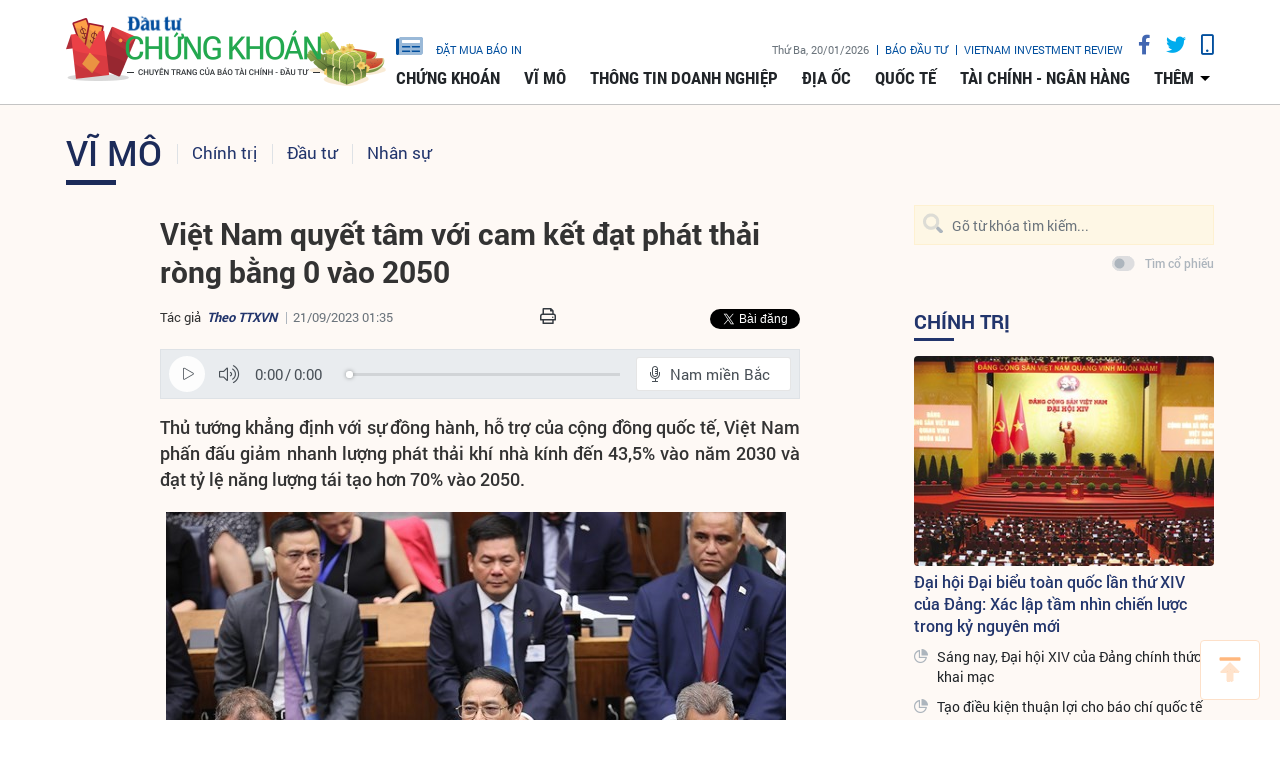

--- FILE ---
content_type: text/html;charset=utf-8
request_url: https://www.tinnhanhchungkhoan.vn/viet-nam-quyet-tam-voi-cam-ket-dat-phat-thai-rong-bang-0-vao-2050-post330227.html
body_size: 17822
content:

 <!DOCTYPE html>
<html lang="vi">
<head>


 <title>Việt Nam quyết tâm với cam kết đạt phát thải ròng bằng 0 vào 2050  | Tin nhanh chứng khoán</title>
<meta name="description" content="Thủ tướng khẳng định với sự đồng hành, hỗ trợ của cộng đồng quốc tế, Việt Nam phấn đấu giảm nhanh lượng phát thải khí nhà kính đến 43,5% vào năm 2030 và đạt tỷ lệ năng lượng tái tạo hơn 70% vào 2050."/>
<meta name="keywords" content="phát thải"/>
<meta name="news_keywords" content="phát thải"/>
<meta http-equiv="Content-Type" content="text/html; charset=utf-8" />
<meta http-equiv="X-UA-Compatible" content="IE=edge"/>
<meta http-equiv="content-language" content="vi" />
<meta name="viewport" content="width=device-width, initial-scale=1" />
<link rel="shortcut icon" href="https://static.tinnhanhchungkhoan.vn/v3/web/styles/img/favicon.ico" type="image/x-icon" />
<link rel="dns-prefetch" href="//static.tinnhanhchungkhoan.vn"/>
<link rel="dns-prefetch" href="//www.google-analytics.com" />
<link rel="dns-prefetch" href="//www.googletagmanager.com" />
<link rel="dns-prefetch" href="//stc.za.zaloapp.com" />
<link rel="dns-prefetch" href="//fonts.googleapis.com" />
<meta property="fb:app_id" content="583146688406197"/>
<meta property="fb:pages" content="552480361529154"/>
<script>
var cmsConfig = {
domainDesktop: 'https://www.tinnhanhchungkhoan.vn',
domainMobile: 'https://m.tinnhanhchungkhoan.vn',
domainApi: 'https://api.tinnhanhchungkhoan.vn',
domainStatic: 'https://static.tinnhanhchungkhoan.vn/v3/web',
domainLog: 'https://log.tinnhanhchungkhoan.vn',
googleAnalytics: 'UA-41973001-1,G-LB5G71X4W7',
siteId: 0,
adsLazy: true
};
if (window.location.protocol !== 'https:' && window.location.hostname.indexOf('tinnhanhchungkhoan.vn') !== -1) {
window.location = 'https://' + window.location.hostname + window.location.pathname + window.location.hash;
}
var USER_AGENT=window.navigator&&window.navigator.userAgent||"";var IS_MOBILE=/Android|webOS|iPhone|iPod|BlackBerry|Windows Phone|IEMobile|Mobile Safari|Opera Mini/i.test(USER_AGENT);var IS_REDIRECT=false;if(window.location.hash&&window.location.hash.replace("#","")==="site_web"){setCookie("site.IsDesktop",IS_MOBILE?1:0,30);setCookie("site.IsMobile",1,-1);removeHash()}var isDesktop=getCookie("site.IsDesktop");if(isDesktop>0){}else if(IS_MOBILE){IS_REDIRECT=true;window.location=cmsConfig.domainMobile+window.location.pathname+window.location.search}function setCookie(e,o,i){var n=new Date;n.setTime(n.getTime()+i*3600*1e3);var t="; expires="+n.toUTCString();document.cookie=e+"="+o+t+"; path=/;"}function getCookie(e){var o=document.cookie.indexOf(e+"=");var i=o+e.length+1;if(!o&&e!==document.cookie.substring(0,e.length)){return null}if(o===-1)return null;var n=document.cookie.indexOf(";",i);if(n===-1)n=document.cookie.length;return unescape(document.cookie.substring(i,n))}function removeHash(){var e=window.location.toString();if(e.indexOf("#")>0){window.history.pushState("",document.title,window.location.pathname)}}
</script>
 <meta name="robots" content="noarchive, max-image-preview:large, index, follow" />
<meta name="GOOGLEBOT" content="noarchive, max-image-preview:large, index, follow" />
 <link rel="canonical" href="https://www.tinnhanhchungkhoan.vn/viet-nam-quyet-tam-voi-cam-ket-dat-phat-thai-rong-bang-0-vao-2050-post330227.html" />
 <link rel="alternate" media="handheld" href="https://m.tinnhanhchungkhoan.vn/viet-nam-quyet-tam-voi-cam-ket-dat-phat-thai-rong-bang-0-vao-2050-post330227.html" />
 <meta property="og:site_name" content="Tin nhanh chứng khoán"/>
<meta property="og:rich_attachment" content="true"/>
<meta property="og:type" content="article"/>
<meta property="og:url" content="https://www.tinnhanhchungkhoan.vn/post-330227.html"/>
<meta property="og:image" content="https://image.tinnhanhchungkhoan.vn/1200x630/Uploaded/2026/wpxlcdjwi/2023_09_21/viet-nam-quyet-tam-voi-cam-ket-dat-phat-thai-rong-bang-0-vao-2050-3754.jpg"/>
<meta property="og:title" content="Việt Nam quyết tâm với cam kết đạt phát thải ròng bằng 0 vào 2050 "/>
<meta property="og:description" content="Thủ tướng khẳng định với sự đồng hành, hỗ trợ của cộng đồng quốc tế, Việt Nam phấn đấu giảm nhanh lượng phát thải khí nhà kính đến 43,5% vào năm 2030 và đạt tỷ lệ năng lượng tái tạo hơn 70% vào 2050."/>
 <meta property="article:tag" content="COP28,Khí nhà kính,Hệ thống tài chính,Các nước đang phát triển,Giảm phát,Tổ chức quốc tế"/>
<meta property="article:section" content="Vĩ mô" />
<meta property="article:published_time" content="2023-09-21T08:35:20+0700"/>
<meta property="article:modified_time" content="2023-09-21T08:35:20+0700"/>
 <link rel="amphtml" href="https://m.tinnhanhchungkhoan.vn/viet-nam-quyet-tam-voi-cam-ket-dat-phat-thai-rong-bang-0-vao-2050-post330227.amp" />
 <meta property="dable:image" content="https://image.tinnhanhchungkhoan.vn/600x315/Uploaded/2026/wpxlcdjwi/2023_09_21/viet-nam-quyet-tam-voi-cam-ket-dat-phat-thai-rong-bang-0-vao-2050-3754.jpg"/>
 <meta property="dable:item_id" content="330227"/>

<script type="application/ld+json">
{
"@context": "http://schema.org",
"@type": "Organization",
"name": "Tin nhanh chứng khoán",
"url": "https://www.tinnhanhchungkhoan.vn",
"logo": "https://static.tinnhanhchungkhoan.vn/v3/web/styles/img/logo.png"
}
</script>
 <script type="application/ld+json">
{
"@context" : "http://schema.org",
"@type" : "WebSite",
"name" : "Vĩ mô",
"url" : "https://www.tinnhanhchungkhoan.vn/vi-mo/"
}
</script>
<script type="application/ld+json">
{
"@context":"http://schema.org",
"@type":"BreadcrumbList",
"itemListElement":[
{
"@type":"ListItem",
"position":1,
"item":{
"@id":"https://www.tinnhanhchungkhoan.vn/vi-mo/",
"name":"Vĩ mô"
}
}
]
}
</script>
 <script type="application/ld+json">
{
"@context": "http://schema.org",
"@type": "NewsArticle",
"mainEntityOfPage":{
"@type":"WebPage",
"@id":"https://www.tinnhanhchungkhoan.vn/viet-nam-quyet-tam-voi-cam-ket-dat-phat-thai-rong-bang-0-vao-2050-post330227.html"
},
"headline": "Việt Nam quyết tâm với cam kết đạt phát thải ròng bằng 0 vào 2050",
"description": "Thủ tướng khẳng định với sự đồng hành, hỗ trợ của cộng đồng quốc tế, Việt Nam phấn đấu giảm nhanh lượng phát thải khí nhà kính đến 43,5% vào năm 2030 và đạt tỷ lệ năng lượng tái tạo hơn 70% vào 2050.",
"image": {
"@type": "ImageObject",
"url": "https://image.tinnhanhchungkhoan.vn/1200x630/Uploaded/2026/wpxlcdjwi/2023_09_21/viet-nam-quyet-tam-voi-cam-ket-dat-phat-thai-rong-bang-0-vao-2050-3754.jpg",
"width" : 1200,
"height" : 675
},
"datePublished": "2023-09-21T08:35:20+0700",
"dateModified": "2023-09-21T08:35:20+0700",
"author": {
"@type": "Person",
"name": ""
},
"publisher": {
"@type": "Organization",
"name": "Tin nhanh chứng khoán",
"logo": {
"@type": "ImageObject",
"url": "https://static.tinnhanhchungkhoan.vn/v3/web/styles/img/logo.png"
}
}
}
</script>
 <link rel="preload" href="https://static.tinnhanhchungkhoan.vn/v3/web/styles/css/main.min-1.5.3.css" as="style">
<link rel="stylesheet" href="https://static.tinnhanhchungkhoan.vn/v3/web/styles/css/main.min-1.5.3.css">


  <script type="text/javascript">
var _metaOgUrl = 'https://www.tinnhanhchungkhoan.vn/post-330227.html';
var page_title = document.title;
var tracked_url = window.location.pathname + window.location.search + window.location.hash;
 var cate_path = 'vi-mo';
if (cate_path.length > 0) {
tracked_url = "/" + cate_path + tracked_url;
}
</script>
 <script async="" src="https://www.googletagmanager.com/gtag/js?id=UA-41973001-1"></script>
<script>
if(!IS_REDIRECT){
window.dataLayer = window.dataLayer || [];
function gtag(){dataLayer.push(arguments);}
gtag('js', new Date());
 gtag('config', 'UA-41973001-1', {page_path: tracked_url});
 
  gtag('config', 'G-LB5G71X4W7', {page_path: tracked_url});
 }
</script>
<script async defer src="https://static.tinnhanhchungkhoan.vn/v3/web/js/log.min.js?v=3.4"></script>
 


<script type="text/javascript">
var cateId = 7;
var contentId = 330227;
</script>
<script async src="https://sp.zalo.me/plugins/sdk.js"></script>
</head>
<body >
<div class="wrapper  detail-page "> 

 <header class="site-header">

<div id="adsWeb_AdsTopFull" class="banner clearfix" data-platform="1" data-position="Web_AdsTopFull">
<script>
window.addEventListener('load', function(){
if(typeof Web_AdsTopFull != 'undefined'){window.CMS_BANNER.pushAds(Web_AdsTopFull, 'adsWeb_AdsTopFull');}else{document.getElementById('adsWeb_AdsTopFull').style.display = "none";}
});
</script>
</div>
<nav class="nav-wrap">
<div class="container">
<div class="nav">
<div class="nav-left">
<h1>
<a href="/" class="site-logo" title="Cổng thông tin Tài chính, Chứng khoán"></a>
</h1>
</div>
<div class="nav-right">
<ul class="box-top">
<li class="order-newspaper"><a href="https://postenp.phaha.vn/bao-dau-tu" title="Đặt mua báo in" target="_blank">
<i class="icons-newspaper"></i> đặt mua báo in</a>
</li>
<li>
<span class="time" id="fulltime"></span>
</li>
<li>
<a href="https://baodautu.vn/" target="_blank" title="Báo đầu tư">Báo đầu tư</a>
</li>
<li>
<a href="https://www.vir.com.vn/" target="_blank" title="VIETNAM INVESTMENT REVIEW">VIETNAM INVESTMENT REVIEW</a>
</li>
<li><a href="#" class="social-item" rel="facebook" title="Chia sẻ Facebook"><i class="fab fa-facebook-f"></i></a></li>
<li><a href="#" class="social-item" rel="twitter" title="Chia sẻ Twitter"><i class="fab fa-twitter"></i></a></li>
<li><a href="javascript:void(0);" class="switch-mobile" title="Phiên bản Mobile"><i class="fa fa-mobile"></i></a></li>
</ul>


<ul class="box-bottom">
 
<li>
<a href="https://www.tinnhanhchungkhoan.vn/chung-khoan/" title="Chứng khoán">
Chứng khoán
</a>
 <ul class="sub-menu">

<li>
<a href="https://www.tinnhanhchungkhoan.vn/nhan-dinh/" title="Nhận định">
Nhận định
</a>
</li>

<li>
<a href="https://www.tinnhanhchungkhoan.vn/ck-quoc-te/" title="Quốc tế">
Quốc tế
</a>
</li>

<li>
<a href="https://www.tinnhanhchungkhoan.vn/trai-phieu/" title="Trái phiếu">
Trái phiếu
</a>
</li>

<li>
<a href="https://www.tinnhanhchungkhoan.vn/phai-sinh/" title="Phái sinh">
Phái sinh
</a>
</li>

<li>
<a href="https://www.tinnhanhchungkhoan.vn/ben-le/" title="Bên lề">
Bên lề
</a>
</li>
 </ul>
</li>

<li>
<a href="https://www.tinnhanhchungkhoan.vn/vi-mo/" title="Vĩ mô">
Vĩ mô
</a>
 <ul class="sub-menu">

<li>
<a href="https://www.tinnhanhchungkhoan.vn/chinh-tri/" title="Chính trị">
Chính trị
</a>
</li>

<li>
<a href="https://www.tinnhanhchungkhoan.vn/dau-tu/" title="Đầu tư">
Đầu tư
</a>
</li>

<li>
<a href="https://www.tinnhanhchungkhoan.vn/nhan-su/" title="Nhân sự">
Nhân sự
</a>
</li>
 </ul>
</li>

<li>
<a href="https://www.tinnhanhchungkhoan.vn/thong-tin-doanh-nghiep/" title="Thông tin doanh nghiệp">
Thông tin doanh nghiệp
</a>

</li>

<li>
<a href="https://www.tinnhanhchungkhoan.vn/dia-oc/" title="Địa ốc">
Địa ốc
</a>
 <ul class="sub-menu">

<li>
<a href="https://www.tinnhanhchungkhoan.vn/bds-phap-luat/" title="Pháp luật">
Pháp luật
</a>
</li>

<li>
<a href="https://www.tinnhanhchungkhoan.vn/cung-cau/" title="Cung - Cầu">
Cung - Cầu
</a>
</li>

<li>
<a href="https://www.tinnhanhchungkhoan.vn/quy-hoach/" title="Quy hoạch">
Quy hoạch
</a>
</li>

<li>
<a href="https://www.tinnhanhchungkhoan.vn/vat-lieu/" title="Vật liệu">
Vật liệu
</a>
</li>

<li>
<a href="https://www.tinnhanhchungkhoan.vn/trai-nghiem-song/" title="Trải nghiệm sống">
Trải nghiệm sống
</a>
</li>
 </ul>
</li>

<li>
<a href="https://www.tinnhanhchungkhoan.vn/quoc-te/" title="Quốc tế">
Quốc tế
</a>

</li>

<li>
<a href="https://www.tinnhanhchungkhoan.vn/tai-chinh-ngan-hang/" title="Tài chính - Ngân hàng">
Tài chính - Ngân hàng
</a>
 <ul class="sub-menu">

<li>
<a href="https://www.tinnhanhchungkhoan.vn/ngan-hang/" title="Ngân hàng">
Ngân hàng
</a>
</li>

<li>
<a href="https://www.tinnhanhchungkhoan.vn/bao-hiem/" title="Bảo hiểm">
Bảo hiểm
</a>
</li>

<li>
<a href="https://www.tinnhanhchungkhoan.vn/thue-hai-quan/" title="Thuế - Hải Quan">
Thuế - Hải Quan
</a>
</li>

<li>
<a href="https://www.tinnhanhchungkhoan.vn/tu-van-tai-chinh/" title="Tư vấn tài chính">
Tư vấn tài chính
</a>
</li>

<li>
<a href="https://www.tinnhanhchungkhoan.vn/dich-vu-tai-chinh/" title="Dịch vụ tài chính">
Dịch vụ tài chính
</a>
</li>

<li>
<a href="https://www.tinnhanhchungkhoan.vn/vang-ngoai-te/" title="Vàng - Ngoại tệ">
Vàng - Ngoại tệ
</a>
</li>

<li>
<a href="https://www.tinnhanhchungkhoan.vn/bao-hiem-xa-hoi/" title="Bảo hiểm xã hội">
Bảo hiểm xã hội
</a>
</li>
 </ul>
</li>
 <li>
<a href="javascript:void(0);" title="Các chuyên mục khác">thêm</a>
<ul class="sub-menu">

<li>
<a href="https://www.tinnhanhchungkhoan.vn/thuong-truong/" title="Thương trường">
Thương trường
</a>
</li>

<li>
<a href="https://www.tinnhanhchungkhoan.vn/cuoc-song/" title="Cuộc sống">
Cuộc sống
</a>
</li>

<li>
<a href="https://www.tinnhanhchungkhoan.vn/so-hoa/" title="Số hóa">
Số hóa
</a>
</li>

<li>
<a href="https://www.tinnhanhchungkhoan.vn/phap-ly-kinh-doanh/" title="Pháp lý kinh doanh">
Pháp lý kinh doanh
</a>
</li>
 </ul>
</li>
</ul>
</div>
</div>
</div>
</nav>
</header>
<div class="site-body"> 
 

<div class="container">
<div class="row">
<div class="col-12" id="article-container">



<ul class="breadcrumbs ">
 <li class="main-cate">
<a href="https://www.tinnhanhchungkhoan.vn/vi-mo/" title="Vĩ mô">Vĩ mô</a>
</li>
 
 <li class="cate">
<a href="https://www.tinnhanhchungkhoan.vn/chinh-tri/" title="Chính trị">Chính trị</a>
</li>

 <li class="cate">
<a href="https://www.tinnhanhchungkhoan.vn/dau-tu/" title="Đầu tư">Đầu tư</a>
</li>

 <li class="cate">
<a href="https://www.tinnhanhchungkhoan.vn/nhan-su/" title="Nhân sự">Nhân sự</a>
</li>
 </ul>

<div class="article-item" >
<div class="main-column article">


 
<h1 class="article__header cms-title">

Việt Nam quyết tâm với cam kết đạt phát thải ròng bằng 0 vào 2050 
</h1>
<div class="article__meta">

 <p class="author">
<span>Tác giả</span>

 <em class="cms-source"><a href="https://www.tinnhanhchungkhoan.vn/source-search.html?q=Theo TTXVN" title="Theo TTXVN">Theo TTXVN</a></em>
</p>


<time class="time" datetime="2023-09-21T08:35:20+0700" data-time="1695260120">21/09/2023 08:35</time>
<meta class="cms-date" itemprop="datePublished" content="2023-09-21T08:35:20+0700">


<div class="article__social pos-top" style="width:260px">
<div class="share">
<a href="javascript:void(0);" style="position: relative; top: -4px;" class="sendprint"><i class="far fa-print" style=""></i></a>
<div class="facebook-wrap">
<div class="fb-like" data-href="https://www.tinnhanhchungkhoan.vn/post-330227.html" data-width="150" data-layout="button_count" data-action="like" data-size="small" data-share="true"></div>
</div>
<script async defer crossorigin="anonymous" src="https://connect.facebook.net/vi_VN/sdk.js#xfbml=1&version=v6.0&appId=583146688406197&autoLogAppEvents=1"></script>
<a class="twitter-share-button" href="https://twitter.com/intent/tweet?url=https://www.tinnhanhchungkhoan.vn/post-330227.html&text=Việt Nam quyết tâm với cam kết đạt phát thải ròng bằng 0 vào 2050 ">Tweet</a>
<script>
window.twttr=(function(c,g,e){var b,a=c.getElementsByTagName(g)[0],f=window.twttr||{};if(c.getElementById(e)){return f}b=c.createElement(g);b.id=e;b.src="https://platform.twitter.com/widgets.js";a.parentNode.insertBefore(b,a);f._e=[];f.ready=function(d){f._e.push(d)};return f}(document,"script","twitter-wjs"));
</script>
<!-- <div class="zalo-share-button zshare-zalo" style="margin-left: 4px;" data-href="https://www.tinnhanhchungkhoan.vn/post-330227.html" data-oaid="2909613788584953458" data-layout="1" data-color="blue" data-customize=false></div>-->
</div>
</div>
</div>

 
<div style="display: none" class="hidden-player" data-src="https://cms-tts-ai.zdn.vn/31eb49cf79d10c888b7d2c23177e5643/69705b6a/tnck/2023/09/21/330227/1.m4a" data-index="0">
<video class="player">
<source data-src="https://cms-tts-ai.zdn.vn/31eb49cf79d10c888b7d2c23177e5643/69705b6a/tnck/2023/09/21/330227/1.m4a">
</video>
</div>

<div style="display: none" class="hidden-player" data-src="https://cms-tts-ai.zdn.vn/53c6b8d84dfa5ee39e855291da292634/69705b6a/tnck/2023/09/21/330227/2.m4a" data-index="1">
<video class="player">
<source data-src="https://cms-tts-ai.zdn.vn/53c6b8d84dfa5ee39e855291da292634/69705b6a/tnck/2023/09/21/330227/2.m4a">
</video>
</div>

<div style="display: none" class="hidden-player" data-src="https://cms-tts-ai.zdn.vn/6da20405c04e71b94f75e67c827a3849/69705b6a/tnck/2023/09/21/330227/6.m4a" data-index="2">
<video class="player">
<source data-src="https://cms-tts-ai.zdn.vn/6da20405c04e71b94f75e67c827a3849/69705b6a/tnck/2023/09/21/330227/6.m4a">
</video>
</div>

<div style="display: none" class="hidden-player" data-src="https://cms-tts-ai.zdn.vn/c522ec2dd08cc979f2178d07576355f4/69705b6a/tnck/2023/09/21/330227/7.m4a" data-index="3">
<video class="player">
<source data-src="https://cms-tts-ai.zdn.vn/c522ec2dd08cc979f2178d07576355f4/69705b6a/tnck/2023/09/21/330227/7.m4a">
</video>
</div>
 <div class="tts-player">
<div class="left">
<button class="play-button">
<span><i class="ic-tts-play"></i></span>
</button>
<span class="mute-wrap">
<button class="mute-button">
<i class="ic-tts-volume"></i>
</button>
<div class="volume-slider" id="volume-slider">
<div class="volume-slider-handle"></div>
</div>
</span>
<div class="time-display">
<span class="current">0:00</span>
<span class="separator"> / </span>
<span class="duration">0:00</span>
<span class="live"></span>
</div>
<div class="progress-bar" id="progress-bar">
<span class="bg"></span>
<span class="fill-load"></span>
<div class="wrap-recent">
<span class="fill-recent">
<span class="current_time">0:00</span>
</span>
</div>
</div>
</div>
<div class="right">
<span>
 <button class="select-voice" data-toggle="dropdown" id="tts-player-dropdownbtn" aria-haspopup="true" aria-expanded="false">
<i class="ic-tts-microphone-alt"></i>
<span>Nam miền Bắc</span>
</button>
<div class="dropdown-menu tts-dropdown-menu voice-board" aria-labelledby="tts-player-dropdownbtn">
<ul>

<li>
<div class="voice-name" data-content-id="330227" data-display-name="Nam miền Bắc" data-voice-id="1">
<i class="ic-tts-waveform"></i>
<span>Nam miền Bắc</span>
</div>
</li>

<li>
<div class="voice-name" data-content-id="330227" data-display-name="Nữ miền Bắc" data-voice-id="2">
<i class="ic-tts-waveform"></i>
<span>Nữ miền Bắc</span>
</div>
</li>

<li>
<div class="voice-name" data-content-id="330227" data-display-name="Nữ miền Nam" data-voice-id="6">
<i class="ic-tts-waveform"></i>
<span>Nữ miền Nam</span>
</div>
</li>

<li>
<div class="voice-name" data-content-id="330227" data-display-name="Nam miền Nam" data-voice-id="7">
<i class="ic-tts-waveform"></i>
<span>Nam miền Nam</span>
</div>
</li>
 </ul>
</div>
</span>
<button class="close-player"></button>
</div>
</div>

 
 <div class="article__sapo cms-desc">
Thủ tướng khẳng định với sự đồng hành, hỗ trợ của cộng đồng quốc tế, Việt Nam phấn đấu giảm nhanh lượng phát thải khí nhà kính đến 43,5% vào năm 2030 và đạt tỷ lệ năng lượng tái tạo hơn 70% vào 2050.
</div>

<div id="adsWeb_AdsArticleAfterSapo" class="banner clearfix" data-platform="1" data-position="Web_AdsArticleAfterSapo">
<script>
window.addEventListener('load', function(){
if(typeof Web_AdsArticleAfterSapo != 'undefined'){window.CMS_BANNER.pushAds(Web_AdsArticleAfterSapo, 'adsWeb_AdsArticleAfterSapo');}else{document.getElementById('adsWeb_AdsArticleAfterSapo').style.display = "none";}
});
</script>
</div>
 <div class="article__body cms-body " itemprop="articleBody">
 

<figure class="article__avatar">
<img class="cms-photo" src="https://image.tinnhanhchungkhoan.vn/w860/Uploaded/2026/wpxlcdjwi/2023_09_21/viet-nam-quyet-tam-voi-cam-ket-dat-phat-thai-rong-bang-0-vao-2050-3754.jpg" alt="Thủ tướng Phạm Minh Chính phát biểu tại Hội nghị Thượng đỉnh Tham vọng Khí hậu của Liên hợp quốc. (Ảnh: Dương Gian/TTXVN)" cms-photo-caption="Thủ tướng Phạm Minh Chính phát biểu tại Hội nghị Thượng đỉnh Tham vọng Khí hậu của Liên hợp quốc. (Ảnh: Dương Gian/TTXVN)"/>
</figure>
 <p class="imgdesc" style="text-align: center;"><em>Thủ tướng Phạm Minh Chính phát biểu tại Hội nghị Thượng đỉnh Tham vọng Khí hậu của Liên hợp quốc. (Ảnh: Dương Gian/TTXVN)</em></p>

<div id="adsWeb_AdsArticleAfterAvatar" class="banner clearfix" data-platform="1" data-position="Web_AdsArticleAfterAvatar">
<script>
window.addEventListener('load', function(){
if(typeof Web_AdsArticleAfterAvatar != 'undefined'){window.CMS_BANNER.pushAds(Web_AdsArticleAfterAvatar, 'adsWeb_AdsArticleAfterAvatar');}else{document.getElementById('adsWeb_AdsArticleAfterAvatar').style.display = "none";}
});
</script>
</div>
<p>Trong khuôn khổ Tuần lễ Cấp cao Đại hội đồng Liên hợp quốc khóa 78 tại trụ sở Liên hợp quốc ở New York, Hoa Kỳ, sáng 20/9 (giờ địa phương), Hội nghị Thượng đỉnh Tham vọng Khí hậu đã khai mạc trọng thể, với sự tham dự của đông đảo lãnh đạo cấp cao các nước và các tổ chức quốc tế. </p> 
<p>Thủ tướng Chính phủ Phạm Minh Chính đã dẫn đầu Đoàn Việt Nam tham dự Hội nghị.</p> 
<p>Phát biểu tại Hội nghị, lãnh đạo các nước và tổ chức quốc tế bày tỏ lo ngại trước những tác động khốc liệt của biến đổi khí hậu; nhấn mạnh ứng phó với biến đổi khí hậu là trách nhiệm chung, cộng đồng quốc tế cần khẩn trương hành động, tăng cường hợp tác, đoàn kết để giải quyết vấn đề này; kêu gọi giảm dần việc sử dụng nhiên liệu hóa thạch, chuyển đổi xanh công bằng, cân bằng tài chính cho thích ứng với tài chính cho giảm nhẹ phát thải khí nhà kính, cải tổ hệ thống tài chính toàn cầu.</p> 
<p>Tổng Thư ký Liên hợp quốc kêu gọi các nước đặt ra tham vọng về giảm phát thải nhà kính phù hợp với mục tiêu duy trì mức tăng nhiệt độ toàn cầu ở 1,5°C, trong đó các nước phát thải nhiều cần đi đầu trong giảm phát thải khí nhà kính, các nước phát triển cần đạt phát thải ròng bằng “0” muộn nhất vào năm 2040 và các nền kinh tế lớn mới nổi là vào năm 2050; nhấn mạnh các nước phát triển cần hỗ trợ các nước đang phát triển phù hợp với trách nhiệm chung nhưng có phân biệt.</p> 
<p>Phát biểu tại Hội nghị, Thủ tướng Chính phủ Phạm Minh Chính nhấn mạnh biến đổi khí hậu tiếp tục là thách thức toàn cầu lớn nhất, tác động trực tiếp và gây tổn thất nặng nề đối với phát triển kinh tế, an sinh xã hội và trực tiếp đối với an toàn tính mạng, sức khỏe của người dân.</p> 
<p>Thủ tướng cho rằng giải quyết biến đổi khí hậu phải có cách tiếp cận toàn cầu và toàn dân, với những giải pháp đột phá, tổng thể, toàn diện, đổi mới và sáng tạo và kêu gọi cần khẩn trương hơn, hành động mạnh mẽ hơn và có trách nhiệm hơn nữa để hạn chế tối đa mức tăng nhiệt độ Trái Đất.</p> 
<p>Thủ tướng Chính phủ đề xuất xác lập tầm nhìn mới, tư duy mới, quyết tâm mới, hành động quyết liệt cho phát triển xanh, phát thải ròng bằng “0”; đẩy nhanh quá trình chuyển đổi năng lượng xanh công bằng và công lý; trong đó lấy người dân làm trung tâm, chủ thể và không để ai bị bỏ lại phía sau; kêu gọi các quốc gia phát triển, các tổ chức quốc tế tích cực hỗ trợ các nước đang phát triển, các nước kém phát triển về công nghệ xanh, tài chính xanh, quản lý xanh và đào tạo nguồn nhân lực xanh; xây dựng ngành công nghiệp năng lượng tái tạo và các hệ thống truyền tải điện thông minh…</p> 
<p>Đề xuất xây dựng các mối quan hệ đối tác thế hệ mới, đẩy mạnh huy động tài chính xanh cho khí hậu theo hình công-tư, trong đó đầu tư công dẫn dắt đầu tư tư, Thủ tướng cho rằng các nước phát triển, các đối tác quốc tế cần tăng gấp đôi tài chính cho các hoạt động thích ứng vào năm 2025 và đưa Quỹ Tổn thất và Thiệt hại vào hoạt động tại COP28 như đã cam kết, để hỗ trợ các nước đang phát triển, các nước kém phát triển khắc phục những hậu quả do biến đổi khí hậu gây ra, đồng thời cần tiếp tục đổi mới toàn diện hệ thống tài chính toàn cầu để tăng khả năng cung cấp tài chính xanh, giúp thế giới ứng phó tốt hơn với các thách thức lớn của biến đổi khí hậu.</p> 
<table class="picture"> 
 <tbody> 
  <tr> 
   <td class="pic"><img data-image-id="451359" src="[data-uri]" data-width="620" data-height="425" class="lazyload  cms-photo" data-src="https://image.tinnhanhchungkhoan.vn/w640/Uploaded/2026/wpxlcdjwi/2023_09_21/2-454.jpg" alt="Thủ tướng Phạm Minh Chính phát biểu tại Hội nghị Thượng đỉnh Tham vọng Khí hậu của Liên hợp quốc. (Ảnh: Dương Giang/TTXVN)" title="Thủ tướng Phạm Minh Chính phát biểu tại Hội nghị Thượng đỉnh Tham vọng Khí hậu của Liên hợp quốc. (Ảnh: Dương Giang/TTXVN)" width="620" height="425"></td> 
  </tr> 
  <tr> 
   <td class="caption"><p>Thủ tướng Phạm Minh Chính phát biểu tại Hội nghị Thượng đỉnh Tham vọng Khí hậu của Liên hợp quốc. (Ảnh: Dương Giang/TTXVN)</p></td> 
  </tr> 
 </tbody> 
</table> 
<p>Thủ tướng chia sẻ Việt Nam là một trong 30 nước nộp bản Đóng góp do quốc gia tự quyết định (NDC), là một trong ba quốc gia đang phát triển đầu tiên tham gia quan hệ đối tác về chuyển đổi năng lượng công bằng (JETP) và đang cùng các đối tác quốc tế xây dựng Kế hoạch huy động nguồn lực để công bố tại COP28 với mong muốn đưa mô hình quan hệ đối tác này trở thành hình mẫu, góp phần thúc đẩy xu hướng chuyển đổi năng lượng công bằng trên toàn cầu. </p> 
<p>Nhân dịp này, Thủ tướng khẳng định Việt Nam quyết tâm thực hiện cam kết đạt phát thải ròng bằng “0” vào năm 2050 và với sự đồng hành, hỗ trợ đầy đủ của cộng đồng quốc tế, phấn đấu giảm nhanh lượng phát thải khí nhà kính đến 43,5% vào năm 2030 và đạt tỷ lệ năng lượng tái tạo hơn 70% vào năm 2050./.</p>
</div>

<div id="adsWeb_AdsArticleAfterBody" class="banner clearfix" data-platform="1" data-position="Web_AdsArticleAfterBody">
<script>
window.addEventListener('load', function(){
if(typeof Web_AdsArticleAfterBody != 'undefined'){window.CMS_BANNER.pushAds(Web_AdsArticleAfterBody, 'adsWeb_AdsArticleAfterBody');}else{document.getElementById('adsWeb_AdsArticleAfterBody').style.display = "none";}
});
</script>
</div>

 <div class="article__list">
<div class="box-heading">Tin bài liên quan</div>
<div class="box-content">
<div class="wrap">
<div class="item row" id="related_article__list" data-source="related-news">
 <article class="col-4 story ">


<figure class="story__thumb">

<a class="cms-link" href="https://www.tinnhanhchungkhoan.vn/cong-bo-thong-tin-phat-thai-carbon-trach-nhiem-va-co-hoi-cua-doanh-nghiep-post327469.html" title="Công bố thông tin phát thải carbon, trách nhiệm và cơ hội của doanh nghiệp ">
 <img class="img-responsive lazyload" src="[data-uri]" data-src="https://image.tinnhanhchungkhoan.vn/300x200/Uploaded/2026/gtnwae/2023_08_07/z-a-4560.jpg" alt="Công bố thông tin phát thải carbon, trách nhiệm và cơ hội của doanh nghiệp ">
</a>
</figure>


<h2 class="story__heading" data-tracking="327469">
<a class="cms-link" href="https://www.tinnhanhchungkhoan.vn/cong-bo-thong-tin-phat-thai-carbon-trach-nhiem-va-co-hoi-cua-doanh-nghiep-post327469.html" title="Công bố thông tin phát thải carbon, trách nhiệm và cơ hội của doanh nghiệp ">
Công bố thông tin phát thải carbon, trách nhiệm và cơ hội của doanh nghiệp 
</a>
</h2>
</article>
 <article class="col-4 story ">


<figure class="story__thumb">

<a class="cms-link" href="https://www.tinnhanhchungkhoan.vn/ra-mat-so-tay-huong-dan-bao-cao-phat-thai-khi-nha-kinh-cho-doanh-nghiep-post327612.html" title="Ra mắt sổ tay hướng dẫn báo cáo phát thải khí nhà kính cho doanh nghiệp">
 <img class="img-responsive lazyload" src="[data-uri]" data-src="https://image.tinnhanhchungkhoan.vn/300x200/Uploaded/2026/ipuokbf/2022_11_29/net-zero4-5926.jpg" alt="Ra mắt sổ tay hướng dẫn báo cáo phát thải khí nhà kính cho doanh nghiệp">
</a>
</figure>


<h2 class="story__heading" data-tracking="327612">
<a class="cms-link" href="https://www.tinnhanhchungkhoan.vn/ra-mat-so-tay-huong-dan-bao-cao-phat-thai-khi-nha-kinh-cho-doanh-nghiep-post327612.html" title="Ra mắt sổ tay hướng dẫn báo cáo phát thải khí nhà kính cho doanh nghiệp">
Ra mắt sổ tay hướng dẫn báo cáo phát thải khí nhà kính cho doanh nghiệp
</a>
</h2>
</article>
 <article class="col-4 story ">


<figure class="story__thumb">

<a class="cms-link" href="https://www.tinnhanhchungkhoan.vn/loi-giai-cho-bai-toan-giam-phat-thai-carbon-tu-qua-trinh-chuyen-doi-so-post317410.html" title="Lời giải cho bài toán giảm phát thải carbon từ quá trình chuyển đổi số">
 <img class="img-responsive lazyload" src="[data-uri]" data-src="https://image.tinnhanhchungkhoan.vn/300x200/Uploaded/2026/ipuokbf/2022_11_29/net-zero1-1638.jpg" alt="Lời giải cho bài toán giảm phát thải carbon từ quá trình chuyển đổi số">
</a>
</figure>


<h2 class="story__heading" data-tracking="317410">
<a class="cms-link" href="https://www.tinnhanhchungkhoan.vn/loi-giai-cho-bai-toan-giam-phat-thai-carbon-tu-qua-trinh-chuyen-doi-so-post317410.html" title="Lời giải cho bài toán giảm phát thải carbon từ quá trình chuyển đổi số">
Lời giải cho bài toán giảm phát thải carbon từ quá trình chuyển đổi số
</a>
</h2>
</article>
 </div>
</div>
</div>
</div>






<div class="article__social pos-bottom">
<ul>
<li>
<div class="fb-like" data-href="https://www.tinnhanhchungkhoan.vn/post-330227.html" data-layout="button_count" data-action="like" data-size="small" data-show-faces="false" data-share="true"></div>
</li>
</ul>
<p class="tool">
<a href="javascript:void(0);" class="print sendprint"><span>in bài viết</span></a>
</p>
</div>

 <div class="article__tag">
<h3 class="box-heading">
Từ Khoá
</h3>
<div class="box-content">
 <a href="https://www.tinnhanhchungkhoan.vn/cop28-tag172406.html" title="COP28">COP28</a>
 <a href="https://www.tinnhanhchungkhoan.vn/khi-nha-kinh-tag48806.html" title="Khí nhà kính">Khí nhà kính</a>
 <a href="https://www.tinnhanhchungkhoan.vn/he-thong-tai-chinh-tag133762.html" title="Hệ thống tài chính">Hệ thống tài chính</a>
 <a href="https://www.tinnhanhchungkhoan.vn/cac-nuoc-dang-phat-trien-tag135177.html" title="Các nước đang phát triển">Các nước đang phát triển</a>
 <a href="https://www.tinnhanhchungkhoan.vn/giam-phat-tag139968.html" title="Giảm phát">Giảm phát</a>
 <a href="https://www.tinnhanhchungkhoan.vn/to-chuc-quoc-te-tag92244.html" title="Tổ chức quốc tế">Tổ chức quốc tế</a>
 </div>
</div>

<div id="adsWeb_AdsArticleAfterTag" class="banner clearfix" data-platform="1" data-position="Web_AdsArticleAfterTag">
<script>
window.addEventListener('load', function(){
if(typeof Web_AdsArticleAfterTag != 'undefined'){window.CMS_BANNER.pushAds(Web_AdsArticleAfterTag, 'adsWeb_AdsArticleAfterTag');}else{document.getElementById('adsWeb_AdsArticleAfterTag').style.display = "none";}
});
</script>
</div>

<div id="adsWeb_AdsArticleBottom" class="banner clearfix" data-platform="1" data-position="Web_AdsArticleBottom">
<script>
window.addEventListener('load', function(){
if(typeof Web_AdsArticleBottom != 'undefined'){window.CMS_BANNER.pushAds(Web_AdsArticleBottom, 'adsWeb_AdsArticleBottom');}else{document.getElementById('adsWeb_AdsArticleBottom').style.display = "none";}
});
</script>
</div>


<div class="article__more-news">
<div class="box-heading">
<i class="icon icon--detail-3"></i>
<a href="https://www.tinnhanhchungkhoan.vn/vi-mo/" title="Vĩ mô">Tin cùng chuyên mục</a>
</div>
<div class="box-content" data-source="recommendation-7">
<div class="row big-col">
 <div class="col-4">
<article class="story ">


<figure class="story__thumb">

<a class="cms-link" href="https://www.tinnhanhchungkhoan.vn/gia-lai-sap-dau-thau-8-du-an-dien-gio-4-du-an-dien-mat-troi-post384048.html" title="Gia Lai sắp đấu thầu 8 dự án điện gió, 4 dự án điện mặt trời ">
 <img class="img-responsive lazyload" src="[data-uri]" data-src="https://image.tinnhanhchungkhoan.vn/300x200/Uploaded/2026/wpxlcdjwi/2026_01_20/gia-lai-sap-dau-thau-8-du-an-dien-gio-4-du-an-dien-mat-troi1768840879-6835.jpg" alt="Gia Lai sắp đấu thầu 8 dự án điện gió, 4 dự án điện mặt trời ">
</a>
</figure>


<h2 class="story__heading" data-tracking="384048">
<a class="cms-link" href="https://www.tinnhanhchungkhoan.vn/gia-lai-sap-dau-thau-8-du-an-dien-gio-4-du-an-dien-mat-troi-post384048.html" title="Gia Lai sắp đấu thầu 8 dự án điện gió, 4 dự án điện mặt trời ">
Gia Lai sắp đấu thầu 8 dự án điện gió, 4 dự án điện mặt trời 
</a>
</h2>
<div class="story__meta">


<time datetime="2026-01-20T11:32:44+0700" data-time="1768883564">
20/01/2026 11:32
</time>
</div>
</article>
</div>
 <div class="col-4">
<article class="story ">


<figure class="story__thumb">

<a class="cms-link" href="https://www.tinnhanhchungkhoan.vn/bo-truong-bo-tai-chinh-dieu-hanh-chinh-sach-tai-khoa-chu-dong-mo-rong-hop-ly-co-trong-tam-trong-diem-post384047.html" title="Bộ trưởng Bộ Tài chính: Điều hành chính sách tài khóa chủ động, mở rộng hợp lý, có trọng tâm, trọng điểm ">
 <img class="img-responsive lazyload" src="[data-uri]" data-src="https://image.tinnhanhchungkhoan.vn/300x200/Uploaded/2026/wpxlcdjwi/2026_01_20/bo-truong-bo-tai-chinh-dieu-hanh-chinh-sach-tai-khoa-chu-dong-mo-rong-hop-ly-co-trong-tam-trong-diem1768880979-2680.jpeg" alt="Bộ trưởng Bộ Tài chính Nguyễn Văn Thắng.">
</a>
</figure>


<h2 class="story__heading" data-tracking="384047">
<a class="cms-link" href="https://www.tinnhanhchungkhoan.vn/bo-truong-bo-tai-chinh-dieu-hanh-chinh-sach-tai-khoa-chu-dong-mo-rong-hop-ly-co-trong-tam-trong-diem-post384047.html" title="Bộ trưởng Bộ Tài chính: Điều hành chính sách tài khóa chủ động, mở rộng hợp lý, có trọng tâm, trọng điểm ">
Bộ trưởng Bộ Tài chính: Điều hành chính sách tài khóa chủ động, mở rộng hợp lý, có trọng tâm, trọng điểm 
</a>
</h2>
<div class="story__meta">


<time datetime="2026-01-20T11:32:02+0700" data-time="1768883522">
20/01/2026 11:32
</time>
</div>
</article>
</div>
 <div class="col-4">
<article class="story ">


<figure class="story__thumb">

<a class="cms-link" href="https://www.tinnhanhchungkhoan.vn/tong-bi-thu-xac-dinh-12-dinh-huong-lon-6-nhiem-vu-trong-tam-3-dot-pha-chien-luoc-post384042.html" title="Tổng Bí thư: Xác định 12 định hướng lớn, 6 nhiệm vụ trọng tâm, 3 đột phá chiến lược">
 <img class="img-responsive lazyload" src="[data-uri]" data-src="https://image.tinnhanhchungkhoan.vn/300x200/Uploaded/2026/ipuokbf/2026_01_20/tong-bi-thu-7318-3363.jpg" alt="Tổng Bí thư: Xác định 12 định hướng lớn, 6 nhiệm vụ trọng tâm, 3 đột phá chiến lược">
</a>
</figure>


<h2 class="story__heading" data-tracking="384042">
<a class="cms-link" href="https://www.tinnhanhchungkhoan.vn/tong-bi-thu-xac-dinh-12-dinh-huong-lon-6-nhiem-vu-trong-tam-3-dot-pha-chien-luoc-post384042.html" title="Tổng Bí thư: Xác định 12 định hướng lớn, 6 nhiệm vụ trọng tâm, 3 đột phá chiến lược">
Tổng Bí thư: Xác định 12 định hướng lớn, 6 nhiệm vụ trọng tâm, 3 đột phá chiến lược
</a>
</h2>
<div class="story__meta">


<time datetime="2026-01-20T09:51:15+0700" data-time="1768877475">
20/01/2026 09:51
</time>
</div>
</article>
</div>
 <div class="col-4">
<article class="story ">


<figure class="story__thumb">

<a class="cms-link" href="https://www.tinnhanhchungkhoan.vn/de-xuat-sua-doi-quy-dinh-ve-nganh-nghe-dia-ban-uu-dai-dau-tu-post384038.html" title="Đề xuất sửa đổi quy định về ngành, nghề, địa bàn ưu đãi đầu tư ">
 <img class="img-responsive lazyload" src="[data-uri]" data-src="https://image.tinnhanhchungkhoan.vn/300x200/Uploaded/2026/wpxlcdjwi/2026_01_20/de-xuat-sua-doi-quy-dinh-ve-nganh-nghe-dia-ban-uu-dai-dau-tu1768869309-4611.jpeg" alt="Phát triển khoa học, công nghệ, đổi mới sáng tạo, chuyển đổi số, công nghiệp công nghệ số và công nghiệp bán dẫn được hưởng chính sách ưu đãi đầu tư.">
</a>
</figure>


<h2 class="story__heading" data-tracking="384038">
<a class="cms-link" href="https://www.tinnhanhchungkhoan.vn/de-xuat-sua-doi-quy-dinh-ve-nganh-nghe-dia-ban-uu-dai-dau-tu-post384038.html" title="Đề xuất sửa đổi quy định về ngành, nghề, địa bàn ưu đãi đầu tư ">
Đề xuất sửa đổi quy định về ngành, nghề, địa bàn ưu đãi đầu tư 
</a>
</h2>
<div class="story__meta">


<time datetime="2026-01-20T09:27:06+0700" data-time="1768876026">
20/01/2026 09:27
</time>
</div>
</article>
</div>
 <div class="col-4">
<article class="story ">


<figure class="story__thumb">

<a class="cms-link" href="https://www.tinnhanhchungkhoan.vn/dai-hoi-xiv-quyet-dinh-nhung-van-de-mang-tam-chien-luoc-trong-nhieu-thap-ky-toi-post384035.html" title="Đại hội XIV quyết định những vấn đề mang tầm chiến lược trong nhiều thập kỷ tới">
 <img class="img-responsive lazyload" src="[data-uri]" data-src="https://image.tinnhanhchungkhoan.vn/300x200/Uploaded/2026/ipuokbf/2026_01_20/1768874904289-7294.jpeg" alt="Chủ tịch nước Lương Cường trình bày Diễn văn khai mạc Đại hội. Ảnh: TTXVN">
</a>
</figure>


<h2 class="story__heading" data-tracking="384035">
<a class="cms-link" href="https://www.tinnhanhchungkhoan.vn/dai-hoi-xiv-quyet-dinh-nhung-van-de-mang-tam-chien-luoc-trong-nhieu-thap-ky-toi-post384035.html" title="Đại hội XIV quyết định những vấn đề mang tầm chiến lược trong nhiều thập kỷ tới">
Đại hội XIV quyết định những vấn đề mang tầm chiến lược trong nhiều thập kỷ tới
</a>
</h2>
<div class="story__meta">


<time datetime="2026-01-20T09:08:29+0700" data-time="1768874909">
20/01/2026 09:08
</time>
</div>
</article>
</div>
 <div class="col-4">
<article class="story ">


<figure class="story__thumb">

<a class="cms-link" href="https://www.tinnhanhchungkhoan.vn/thuc-tien-do-dau-tu-cac-du-an-trong-diem-nganh-nang-luong-post384034.html" title="Thúc tiến độ đầu tư các dự án trọng điểm ngành năng lượng ">
 <img class="img-responsive lazyload" src="[data-uri]" data-src="https://image.tinnhanhchungkhoan.vn/300x200/Uploaded/2026/wpxlcdjwi/2026_01_20/thuc-tien-do-cac-du-an-trong-diem-nganh-nang-luong1768870417-2553.jpeg" alt="Phó Thủ tướng Bùi Thanh Sơn nghe báo cáo tiến độ chuỗi dự án Trung tâm Điện lực Ô Môn - Lô B tại phường Phước Thới, TP. Cần Thơ - Ảnh: VGP">
</a>
</figure>


<h2 class="story__heading" data-tracking="384034">
<a class="cms-link" href="https://www.tinnhanhchungkhoan.vn/thuc-tien-do-dau-tu-cac-du-an-trong-diem-nganh-nang-luong-post384034.html" title="Thúc tiến độ đầu tư các dự án trọng điểm ngành năng lượng ">
Thúc tiến độ đầu tư các dự án trọng điểm ngành năng lượng 
</a>
</h2>
<div class="story__meta">


<time datetime="2026-01-20T09:03:58+0700" data-time="1768874638">
20/01/2026 09:03
</time>
</div>
</article>
</div>
 </div>
</div>
</div>


 <div class="article__comment" id="comment330227" data-id="330227" data-type="20"></div>

<div id="adsWeb_AdsArticleAfterComment" class="banner clearfix" data-platform="1" data-position="Web_AdsArticleAfterComment">
<script>
window.addEventListener('load', function(){
if(typeof Web_AdsArticleAfterComment != 'undefined'){window.CMS_BANNER.pushAds(Web_AdsArticleAfterComment, 'adsWeb_AdsArticleAfterComment');}else{document.getElementById('adsWeb_AdsArticleAfterComment').style.display = "none";}
});
</script>
</div>

 <div class="article__more-news">
<div class="box-heading">
<i class="icon icon--detail-3"></i>
<a href="/tin-doc-nhieu.html" title="Đọc nhiều trong mục">Đọc nhiều trong mục</a>
</div>
<div class="box-content">
<div class="row big-col" data-source="mostread-news">
 <div class="col-4">
<article class="story ">


<figure class="story__thumb">

<a class="cms-link" href="https://www.tinnhanhchungkhoan.vn/gia-lai-chi-tra-tien-boi-thuong-giai-phong-mat-bang-du-an-duong-sat-toc-do-cao-post383840.html" title="Gia Lai chi trả tiền bồi thường giải phóng mặt bằng dự án đường sắt tốc độ cao ">
 <img class="img-responsive lazyload" src="[data-uri]" data-src="https://image.tinnhanhchungkhoan.vn/300x200/Uploaded/2026/wpxlcdjwi/2026_01_16/gia-lai-chi-tra-tien-boi-thuong-giai-phong-mat-bang-du-an-duong-sat-toc-do-cao1768541776-2108.jpg" alt="Khu tái định cư Lại Khánh tại phường Bồng Sơn đã chi trả cho 62/64 hộ với tổng kinh phí trên 44 tỷ đồng. Ảnh: H.P. ">
</a>
</figure>


<h2 class="story__heading" data-tracking="383840">
<a class="cms-link" href="https://www.tinnhanhchungkhoan.vn/gia-lai-chi-tra-tien-boi-thuong-giai-phong-mat-bang-du-an-duong-sat-toc-do-cao-post383840.html" title="Gia Lai chi trả tiền bồi thường giải phóng mặt bằng dự án đường sắt tốc độ cao ">
Gia Lai chi trả tiền bồi thường giải phóng mặt bằng dự án đường sắt tốc độ cao 
</a>
</h2>
<div class="story__meta">


<time datetime="2026-01-16T14:48:47+0700" data-time="1768549727">
16/01/2026 14:48
</time>
</div>
</article>
</div>
 <div class="col-4">
<article class="story ">


<figure class="story__thumb">

<a class="cms-link" href="https://www.tinnhanhchungkhoan.vn/hai-phong-moi-thau-goi-xay-lap-nghin-ty-thuoc-duong-vanh-dai-2-post383783.html" title="Hải Phòng: Mời thầu gói xây lắp nghìn tỷ thuộc đường Vành đai 2 ">
 <img class="img-responsive lazyload" src="[data-uri]" data-src="https://image.tinnhanhchungkhoan.vn/300x200/Uploaded/2026/wpxlcdjwi/2026_01_15/00-2-4878.jpg" alt="Hải Phòng: Mời thầu gói xây lắp nghìn tỷ thuộc đường Vành đai 2 ">
</a>
</figure>


<h2 class="story__heading" data-tracking="383783">
<a class="cms-link" href="https://www.tinnhanhchungkhoan.vn/hai-phong-moi-thau-goi-xay-lap-nghin-ty-thuoc-duong-vanh-dai-2-post383783.html" title="Hải Phòng: Mời thầu gói xây lắp nghìn tỷ thuộc đường Vành đai 2 ">
Hải Phòng: Mời thầu gói xây lắp nghìn tỷ thuộc đường Vành đai 2 
</a>
</h2>
<div class="story__meta">


<time datetime="2026-01-15T15:06:16+0700" data-time="1768464376">
15/01/2026 15:06
</time>
</div>
</article>
</div>
 <div class="col-4">
<article class="story ">


<figure class="story__thumb">

<a class="cms-link" href="https://www.tinnhanhchungkhoan.vn/gia-lai-tim-nha-dau-tu-du-an-nha-may-dien-gio-bo-ngoong-cong-suat-100-mw-post383910.html" title="Gia Lai tìm nhà đầu tư Dự án Nhà máy điện gió Bờ Ngoong công suất 100 MW ">
 <img class="img-responsive lazyload" src="[data-uri]" data-src="https://image.tinnhanhchungkhoan.vn/300x200/Uploaded/2026/wpxlcdjwi/2026_01_18/gia-lai-tim-nha-dau-tu-du-an-nha-may-dien-gio-bo-ngoong-cong-suat-100-mw1768636377-5015.jpg" alt="32 dự án điện gió sắp được tỉnh Gia Lai đưa ra đấu thầu lựa chọn nhà đầu tư chủ yếu tại các xã tại khu vực phía Tây. Ảnh minh họa. ">
</a>
</figure>


<h2 class="story__heading" data-tracking="383910">
<a class="cms-link" href="https://www.tinnhanhchungkhoan.vn/gia-lai-tim-nha-dau-tu-du-an-nha-may-dien-gio-bo-ngoong-cong-suat-100-mw-post383910.html" title="Gia Lai tìm nhà đầu tư Dự án Nhà máy điện gió Bờ Ngoong công suất 100 MW ">
Gia Lai tìm nhà đầu tư Dự án Nhà máy điện gió Bờ Ngoong công suất 100 MW 
</a>
</h2>
<div class="story__meta">


<time datetime="2026-01-18T11:23:19+0700" data-time="1768710199">
18/01/2026 11:23
</time>
</div>
</article>
</div>
 <div class="col-4">
<article class="story ">


<figure class="story__thumb">

<a class="cms-link" href="https://www.tinnhanhchungkhoan.vn/giao-dau-moi-ho-tro-dieu-chinh-cao-toc-gia-nghia-chon-thanh-von-19965-ty-dong-post383909.html" title="Giao đầu mối hỗ trợ điều chỉnh cao tốc Gia Nghĩa - Chơn Thành vốn 19.965 tỷ đồng ">
 <img class="img-responsive lazyload" src="[data-uri]" data-src="https://image.tinnhanhchungkhoan.vn/300x200/Uploaded/2026/wpxlcdjwi/2026_01_18/giao-dau-moi-ho-tro-dieu-chinh-cao-toc-gia-nghia-chon-thanh-von-19965-ty-dong1768699407-1238.jpg" alt="Ảnh minh họa. ">
</a>
</figure>


<h2 class="story__heading" data-tracking="383909">
<a class="cms-link" href="https://www.tinnhanhchungkhoan.vn/giao-dau-moi-ho-tro-dieu-chinh-cao-toc-gia-nghia-chon-thanh-von-19965-ty-dong-post383909.html" title="Giao đầu mối hỗ trợ điều chỉnh cao tốc Gia Nghĩa - Chơn Thành vốn 19.965 tỷ đồng ">
Giao đầu mối hỗ trợ điều chỉnh cao tốc Gia Nghĩa - Chơn Thành vốn 19.965 tỷ đồng 
</a>
</h2>
<div class="story__meta">


<time datetime="2026-01-18T09:57:47+0700" data-time="1768705067">
18/01/2026 09:57
</time>
</div>
</article>
</div>
 <div class="col-4">
<article class="story ">


<figure class="story__thumb">

<a class="cms-link" href="https://www.tinnhanhchungkhoan.vn/quang-ngai-dap-dang-ha-luu-song-tra-khuc-gan-1500-ty-dong-sap-duoc-thong-xe-post383815.html" title="Quảng Ngãi: Đập dâng hạ lưu sông Trà Khúc gần 1.500 tỷ đồng sắp được thông xe ">
 <img class="img-responsive lazyload" src="[data-uri]" data-src="https://image.tinnhanhchungkhoan.vn/300x200/Uploaded/2026/wpxlcdjwi/2026_01_16/quang-ngai-dap-dang-ha-luu-song-tra-khuc-gan-1500-ty-sap-duoc-thong-xe1768479082-7679.jpg" alt="Dự án Đập dâng hạ lưu sông Trà Khúc có tổng vốn đầu tư gần 1.500 tỷ đồng. ">
</a>
</figure>


<h2 class="story__heading" data-tracking="383815">
<a class="cms-link" href="https://www.tinnhanhchungkhoan.vn/quang-ngai-dap-dang-ha-luu-song-tra-khuc-gan-1500-ty-dong-sap-duoc-thong-xe-post383815.html" title="Quảng Ngãi: Đập dâng hạ lưu sông Trà Khúc gần 1.500 tỷ đồng sắp được thông xe ">
Quảng Ngãi: Đập dâng hạ lưu sông Trà Khúc gần 1.500 tỷ đồng sắp được thông xe 
</a>
</h2>
<div class="story__meta">


<time datetime="2026-01-16T11:21:12+0700" data-time="1768537272">
16/01/2026 11:21
</time>
</div>
</article>
</div>
 <div class="col-4">
<article class="story ">


<figure class="story__thumb">

<a class="cms-link" href="https://www.tinnhanhchungkhoan.vn/canh-bao-tien-do-trien-khai-hang-loat-tram-dung-nghi-tren-cao-toc-bac-nam-post383722.html" title="Cảnh báo tiến độ triển khai hàng loạt trạm dừng nghỉ trên cao tốc Bắc – Nam ">
 <img class="img-responsive lazyload" src="[data-uri]" data-src="https://image.tinnhanhchungkhoan.vn/300x200/Uploaded/2026/wpxlcdjwi/2026_01_14/canh-bao-tien-do-trien-khai-hang-loat-tram-dung-nghi-tren-cao-toc-bac-nam1768375426-4886.jpg" alt="Trạm dừng nghỉ trên đoạn cao tốc Phan Thiết - Dầu Giây tại thời điểm tháng 8/2025. (Ảnh: Báo Xây dựng). ">
</a>
</figure>


<h2 class="story__heading" data-tracking="383722">
<a class="cms-link" href="https://www.tinnhanhchungkhoan.vn/canh-bao-tien-do-trien-khai-hang-loat-tram-dung-nghi-tren-cao-toc-bac-nam-post383722.html" title="Cảnh báo tiến độ triển khai hàng loạt trạm dừng nghỉ trên cao tốc Bắc – Nam ">
Cảnh báo tiến độ triển khai hàng loạt trạm dừng nghỉ trên cao tốc Bắc – Nam 
</a>
</h2>
<div class="story__meta">


<time datetime="2026-01-14T15:52:57+0700" data-time="1768380777">
14/01/2026 15:52
</time>
</div>
</article>
</div>
 </div>
</div>
</div>

<div id="adsWeb_AdsArticleAfterMostread" class="banner clearfix" data-platform="1" data-position="Web_AdsArticleAfterMostread">
<script>
window.addEventListener('load', function(){
if(typeof Web_AdsArticleAfterMostread != 'undefined'){window.CMS_BANNER.pushAds(Web_AdsArticleAfterMostread, 'adsWeb_AdsArticleAfterMostread');}else{document.getElementById('adsWeb_AdsArticleAfterMostread').style.display = "none";}
});
</script>
</div>
</div>
<div class="sub-column">
<div id="sidebar-top-1"><div class="box-style-9 fyi-position">
<div class="search-wrap">
<button class="search-button btn_search"><i class="icons-search"></i></button>
<input type="text" id="txtsearchbox" autocomplete="off" class="search-input" placeholder="Gõ từ khóa tìm kiếm...">
</div>
<button class="search-bottom" id="switch-search" onclick="return false;" data-on="0">
<i class="icon icon--switch"></i>
<span class="text">Tìm cổ phiếu</span>
</button>
</div>
<div id="adsWeb_AdsRight1" class="banner clearfix" data-platform="1" data-position="Web_AdsRight1">
<script>
window.addEventListener('load', function(){
if(typeof Web_AdsRight1 != 'undefined'){window.CMS_BANNER.pushAds(Web_AdsRight1, 'adsWeb_AdsRight1');}else{document.getElementById('adsWeb_AdsRight1').style.display = "none";}
});
</script>
</div>
<div id="adsWeb_AdsRight2" class="banner clearfix" data-platform="1" data-position="Web_AdsRight2">
<script>
window.addEventListener('load', function(){
if(typeof Web_AdsRight2 != 'undefined'){window.CMS_BANNER.pushAds(Web_AdsRight2, 'adsWeb_AdsRight2');}else{document.getElementById('adsWeb_AdsRight2').style.display = "none";}
});
</script>
</div>
<div id="adsWeb_AdsRight3" class="banner clearfix" data-platform="1" data-position="Web_AdsRight3">
<script>
window.addEventListener('load', function(){
if(typeof Web_AdsRight3 != 'undefined'){window.CMS_BANNER.pushAds(Web_AdsRight3, 'adsWeb_AdsRight3');}else{document.getElementById('adsWeb_AdsRight3').style.display = "none";}
});
</script>
</div>
 <div class="box-sidebar-4 fyi-position">


<div class="box-heading">
<h3 class="heading">
<a href="https://www.tinnhanhchungkhoan.vn/chinh-tri/" title="Chính trị">

Chính trị
</a>
</h3>

</div>

<div class="box-content" data-source="zone-box-35">

<article class="story ">
 

<figure class="story__thumb">

<a class="cms-link" href="https://www.tinnhanhchungkhoan.vn/dai-hoi-dai-bieu-toan-quoc-lan-thu-xiv-cua-dang-xac-lap-tam-nhin-chien-luoc-trong-ky-nguyen-moi-post384026.html" title="Đại hội Đại biểu toàn quốc lần thứ XIV của Đảng: Xác lập tầm nhìn chiến lược trong kỷ nguyên mới">
 <img class="img-responsive lazyload" src="[data-uri]" data-src="https://image.tinnhanhchungkhoan.vn/400x225/Uploaded/2026/ipuokbf/2026_01_20/dh-dang-8678-4209.jpg" alt="Đại hội Đại biểu toàn quốc lần thứ XIV của Đảng: Xác lập tầm nhìn chiến lược trong kỷ nguyên mới">
</a>
</figure>


<h2 class="story__heading" data-tracking="384026">
<a class="cms-link" href="https://www.tinnhanhchungkhoan.vn/dai-hoi-dai-bieu-toan-quoc-lan-thu-xiv-cua-dang-xac-lap-tam-nhin-chien-luoc-trong-ky-nguyen-moi-post384026.html" title="Đại hội Đại biểu toàn quốc lần thứ XIV của Đảng: Xác lập tầm nhìn chiến lược trong kỷ nguyên mới">
Đại hội Đại biểu toàn quốc lần thứ XIV của Đảng: Xác lập tầm nhìn chiến lược trong kỷ nguyên mới
</a>
</h2>
</article>

<article class="story ">



<h2 class="story__heading" data-tracking="384025">
<a class="cms-link" href="https://www.tinnhanhchungkhoan.vn/sang-nay-dai-hoi-xiv-cua-dang-chinh-thuc-khai-mac-post384025.html" title="Sáng nay, Đại hội XIV của Đảng chính thức khai mạc">
Sáng nay, Đại hội XIV của Đảng chính thức khai mạc
</a>
</h2>
</article>

<article class="story ">



<h2 class="story__heading" data-tracking="384009">
<a class="cms-link" href="https://www.tinnhanhchungkhoan.vn/tao-dieu-kien-thuan-loi-cho-bao-chi-quoc-te-dua-tin-dai-hoi-xiv-cua-dang-post384009.html" title="Tạo điều kiện thuận lợi cho báo chí quốc tế đưa tin Đại hội XIV của Đảng ">
Tạo điều kiện thuận lợi cho báo chí quốc tế đưa tin Đại hội XIV của Đảng 
</a>
</h2>
</article>
 </div>
</div>
 <div class="box-sidebar-4 fyi-position">


<div class="box-heading">
<h3 class="heading">
<a href="https://www.tinnhanhchungkhoan.vn/dau-tu/" title="Đầu tư">

Đầu tư
</a>
</h3>

</div>

<div class="box-content" data-source="zone-box-36">

<article class="story ">
 

<figure class="story__thumb">

<a class="cms-link" href="https://www.tinnhanhchungkhoan.vn/du-an-khu-cong-nghiep-quang-tri-da-hoan-thanh-san-nen-dot-1-post384033.html" title="Dự án Khu công nghiệp Quảng Trị đã hoàn thành san nền đợt 1 ">
 <img class="img-responsive lazyload" src="[data-uri]" data-src="https://image.tinnhanhchungkhoan.vn/400x225/Uploaded/2026/wpxlcdjwi/2026_01_20/du-an-khu-cong-nghiep-quang-tri-da-hoan-thanh-san-nen-dot-11768814304-7165.jpg" alt="Toàn cảnh dự án Khu công nghiệp Quảng Trị. Ảnh: Ngọc Tân">
</a>
</figure>


<h2 class="story__heading" data-tracking="384033">
<a class="cms-link" href="https://www.tinnhanhchungkhoan.vn/du-an-khu-cong-nghiep-quang-tri-da-hoan-thanh-san-nen-dot-1-post384033.html" title="Dự án Khu công nghiệp Quảng Trị đã hoàn thành san nền đợt 1 ">
Dự án Khu công nghiệp Quảng Trị đã hoàn thành san nền đợt 1 
</a>
</h2>
</article>

<article class="story ">



<h2 class="story__heading" data-tracking="384028">
<a class="cms-link" href="https://www.tinnhanhchungkhoan.vn/de-xuat-dau-tu-4573-ty-dong-nang-cap-tuyen-duong-sat-ha-noi-tphcm-post384028.html" title="Đề xuất đầu tư 4.573 tỷ đồng nâng cấp tuyến đường sắt Hà Nội - TP.HCM ">
Đề xuất đầu tư 4.573 tỷ đồng nâng cấp tuyến đường sắt Hà Nội - TP.HCM 
</a>
</h2>
</article>

<article class="story ">



<h2 class="story__heading" data-tracking="384010">
<a class="cms-link" href="https://www.tinnhanhchungkhoan.vn/bo-truong-bo-xay-dung-yeu-cau-giu-vung-nhip-thi-cong-cao-toc-dong-dang-tra-linh-post384010.html" title="Bộ trưởng Bộ Xây dựng yêu cầu giữ vững nhịp thi công cao tốc Đồng Đăng - Trà Lĩnh ">
Bộ trưởng Bộ Xây dựng yêu cầu giữ vững nhịp thi công cao tốc Đồng Đăng - Trà Lĩnh 
</a>
</h2>
</article>
 </div>
</div>
 <div class="box-sidebar-4 fyi-position">


<div class="box-heading">
<h3 class="heading">
<a href="https://www.tinnhanhchungkhoan.vn/nhan-su/" title="Nhân sự">

Nhân sự
</a>
</h3>

</div>

<div class="box-content" data-source="zone-box-48">

<article class="story ">
 

<figure class="story__thumb">

<a class="cms-link" href="https://www.tinnhanhchungkhoan.vn/yeu-cau-moi-trong-lua-chon-ban-chap-hanh-trung-uong-khoa-xiv-post383744.html" title="Yêu cầu mới trong lựa chọn Ban Chấp hành Trung ương khóa XIV ">
 <img class="img-responsive lazyload" src="[data-uri]" data-src="https://image.tinnhanhchungkhoan.vn/400x225/Uploaded/2026/wpxlcdjwi/2026_01_15/yeu-cau-moi-trong-lua-chon-ban-chap-hanh-trung-uong-khoa-xiv1768383343-1268.jpg" alt="Phó trưởng Ban Tổ chức Trung ương Nguyễn Thành Tâm tại cuộc họp báo - Ảnh PT. ">
</a>
</figure>


<h2 class="story__heading" data-tracking="383744">
<a class="cms-link" href="https://www.tinnhanhchungkhoan.vn/yeu-cau-moi-trong-lua-chon-ban-chap-hanh-trung-uong-khoa-xiv-post383744.html" title="Yêu cầu mới trong lựa chọn Ban Chấp hành Trung ương khóa XIV ">
Yêu cầu mới trong lựa chọn Ban Chấp hành Trung ương khóa XIV 
</a>
</h2>
</article>

<article class="story ">



<h2 class="story__heading" data-tracking="383622">
<a class="cms-link" href="https://www.tinnhanhchungkhoan.vn/ong-nguyen-van-trong-duoc-bo-nhiem-lam-giam-doc-so-tai-chinh-quang-ngai-post383622.html" title="Ông Nguyễn Văn Trọng được bổ nhiệm làm Giám đốc Sở Tài chính Quảng Ngãi ">
Ông Nguyễn Văn Trọng được bổ nhiệm làm Giám đốc Sở Tài chính Quảng Ngãi 
</a>
</h2>
</article>

<article class="story ">



<h2 class="story__heading" data-tracking="383246">
<a class="cms-link" href="https://www.tinnhanhchungkhoan.vn/bo-tai-chinh-dieu-dong-bo-nhiem-ong-ngo-chi-tung-giu-chuc-pho-tong-bien-tap-bao-tai-chinh-dau-tu-post383246.html" title="Bộ Tài chính điều động, bổ nhiệm ông Ngô Chí Tùng giữ chức Phó Tổng Biên tập Báo Tài chính - Đầu tư ">
Bộ Tài chính điều động, bổ nhiệm ông Ngô Chí Tùng giữ chức Phó Tổng Biên tập Báo Tài chính - Đầu tư 
</a>
</h2>
</article>
 </div>
</div>
<div class="stock-box fyi-position">
<div class="box-heading">
<a href="#" class="title">Thị trường</a>
 <a href="http://prs.tvsi.com.vn/" class="link-table" target="_blank" rel="nofollow" id="priceboard">Bảng giá</a>
</div>
<div class="box-content">
<div class="thitruong-content box-content">
<div class="tab-content">
<div class="tab-pane active" id="chungkhoan">
<iframe src="https://ifin.tvsi.com.vn/report-1" width="100%" height="305" frameborder="0" scrolling="no"></iframe>
</div>
</div>
</div>
</div>
</div>

<div class="tab-box fyi-position">
<h3 class="box-heading panel-title">
<a href="javascript:void(0);" class="is-active" data-target="tab-01">Tin mới nhận</a>
<span>/</span>
<a href="javascript:void(0);" class="" data-target="tab-02">Tin đọc nhiều</a>
</h3>
<div class="box-content panel-content">
<div class="panel is-active" id="tab-01" data-source="latest-news-7">
 <article class="story ">


<h2 class="story__heading" data-tracking="384032">
<a class="cms-link" href="https://www.tinnhanhchungkhoan.vn/khoi-nguon-cho-ky-nguyen-phat-trien-moi-post384032.html" title="Khơi nguồn cho kỷ nguyên phát triển mới ">
Khơi nguồn cho kỷ nguyên phát triển mới 
</a>
</h2>
<div class="story__meta">


<time datetime="2026-01-20T09:03:06+0700" data-time="1768874586">
20/01/2026 09:03
</time>
</div>
</article>
 <article class="story ">


<h2 class="story__heading" data-tracking="384029">
<a class="cms-link" href="https://www.tinnhanhchungkhoan.vn/chi-dinh-cac-co-quan-dau-moi-trien-khai-3-hiep-dinh-thuong-mai-evfta-cptpp-va-ukvfta-post384029.html" title="Chỉ định các cơ quan đầu mối triển khai 3 Hiệp định thương mại EVFTA, CPTPP và UKVFTA ">
Chỉ định các cơ quan đầu mối triển khai 3 Hiệp định thương mại EVFTA, CPTPP và UKVFTA 
</a>
</h2>
<div class="story__meta">


<time datetime="2026-01-20T09:01:37+0700" data-time="1768874497">
20/01/2026 09:01
</time>
</div>
</article>
 <article class="story ">


<h2 class="story__heading" data-tracking="384030">
<a class="cms-link" href="https://www.tinnhanhchungkhoan.vn/da-nang-phan-dau-dua-ty-trong-kinh-te-tu-nhan-trong-grdp-dat-hon-62-post384030.html" title="Đà Nẵng phấn đấu đưa tỷ trọng kinh tế tư nhân trong GRDP đạt hơn 62% ">
Đà Nẵng phấn đấu đưa tỷ trọng kinh tế tư nhân trong GRDP đạt hơn 62% 
</a>
</h2>
<div class="story__meta">


<time datetime="2026-01-20T09:00:14+0700" data-time="1768874414">
20/01/2026 09:00
</time>
</div>
</article>
 <a href="/tin-moi-nhat.html" class="show-more" title="Xem thêm tin mới">Xem thêm</a>
</div>
<div class="panel tabcontents" id="tab-02" data-source="mostread-news-7">
 <article class="story ">


<h2 class="story__heading" data-tracking="383840">
<a class="cms-link" href="https://www.tinnhanhchungkhoan.vn/gia-lai-chi-tra-tien-boi-thuong-giai-phong-mat-bang-du-an-duong-sat-toc-do-cao-post383840.html" title="Gia Lai chi trả tiền bồi thường giải phóng mặt bằng dự án đường sắt tốc độ cao ">
Gia Lai chi trả tiền bồi thường giải phóng mặt bằng dự án đường sắt tốc độ cao 
</a>
</h2>
<div class="story__meta">


<time datetime="2026-01-16T14:48:47+0700" data-time="1768549727">
16/01/2026 14:48
</time>
</div>
</article>
 <article class="story ">


<h2 class="story__heading" data-tracking="383783">
<a class="cms-link" href="https://www.tinnhanhchungkhoan.vn/hai-phong-moi-thau-goi-xay-lap-nghin-ty-thuoc-duong-vanh-dai-2-post383783.html" title="Hải Phòng: Mời thầu gói xây lắp nghìn tỷ thuộc đường Vành đai 2 ">
Hải Phòng: Mời thầu gói xây lắp nghìn tỷ thuộc đường Vành đai 2 
</a>
</h2>
<div class="story__meta">


<time datetime="2026-01-15T15:06:16+0700" data-time="1768464376">
15/01/2026 15:06
</time>
</div>
</article>
 <article class="story ">


<h2 class="story__heading" data-tracking="383910">
<a class="cms-link" href="https://www.tinnhanhchungkhoan.vn/gia-lai-tim-nha-dau-tu-du-an-nha-may-dien-gio-bo-ngoong-cong-suat-100-mw-post383910.html" title="Gia Lai tìm nhà đầu tư Dự án Nhà máy điện gió Bờ Ngoong công suất 100 MW ">
Gia Lai tìm nhà đầu tư Dự án Nhà máy điện gió Bờ Ngoong công suất 100 MW 
</a>
</h2>
<div class="story__meta">


<time datetime="2026-01-18T11:23:19+0700" data-time="1768710199">
18/01/2026 11:23
</time>
</div>
</article>
 <article class="story ">


<h2 class="story__heading" data-tracking="383909">
<a class="cms-link" href="https://www.tinnhanhchungkhoan.vn/giao-dau-moi-ho-tro-dieu-chinh-cao-toc-gia-nghia-chon-thanh-von-19965-ty-dong-post383909.html" title="Giao đầu mối hỗ trợ điều chỉnh cao tốc Gia Nghĩa - Chơn Thành vốn 19.965 tỷ đồng ">
Giao đầu mối hỗ trợ điều chỉnh cao tốc Gia Nghĩa - Chơn Thành vốn 19.965 tỷ đồng 
</a>
</h2>
<div class="story__meta">


<time datetime="2026-01-18T09:57:47+0700" data-time="1768705067">
18/01/2026 09:57
</time>
</div>
</article>
 <article class="story ">


<h2 class="story__heading" data-tracking="383815">
<a class="cms-link" href="https://www.tinnhanhchungkhoan.vn/quang-ngai-dap-dang-ha-luu-song-tra-khuc-gan-1500-ty-dong-sap-duoc-thong-xe-post383815.html" title="Quảng Ngãi: Đập dâng hạ lưu sông Trà Khúc gần 1.500 tỷ đồng sắp được thông xe ">
Quảng Ngãi: Đập dâng hạ lưu sông Trà Khúc gần 1.500 tỷ đồng sắp được thông xe 
</a>
</h2>
<div class="story__meta">


<time datetime="2026-01-16T11:21:12+0700" data-time="1768537272">
16/01/2026 11:21
</time>
</div>
</article>
 <a href="/tin-doc-nhieu.html" class="show-more" title="Xem thêm tin đọc nhiều">Xem thêm</a>
</div>
</div>
</div><div class="fb-like-box" data-href="https://www.facebook.com/tinnhanhchungkhoan" data-width="300" data-height="240"
data-colorscheme="light" data-show-faces="true" data-header="false" data-stream="false"
data-show-border="true"></div>
<div id="adsWeb_AdsRight4" class="banner clearfix" data-platform="1" data-position="Web_AdsRight4">
<script>
window.addEventListener('load', function(){
if(typeof Web_AdsRight4 != 'undefined'){window.CMS_BANNER.pushAds(Web_AdsRight4, 'adsWeb_AdsRight4');}else{document.getElementById('adsWeb_AdsRight4').style.display = "none";}
});
</script>
</div>

<div class="box-sidebar-1 fyi-position">


<div class="box-heading">
<h2 class="item">
<a class="heading" href="https://www.tinnhanhchungkhoan.vn/event/diem-nhan-44.html" title="Điểm Nhấn">
Điểm Nhấn
</a>
</h2>
</div>

<div class="box-content" data-source="topic-box-44">

 <article class="story ">


<figure class="story__thumb">

<a class="cms-link" href="https://www.tinnhanhchungkhoan.vn/lai-suat-dao-chieu-va-trien-vong-thi-truong-chung-khoan-nam-2026-post383863.html" title="Lãi suất đảo chiều và triển vọng thị trường chứng khoán năm 2026">
 <img class="img-responsive lazyload" src="[data-uri]" data-src="https://image.tinnhanhchungkhoan.vn/300x200/Uploaded/2026/sotnza/2023_10_10/dsc-9941-4078.jpg" alt="Lãi suất đảo chiều và triển vọng thị trường chứng khoán năm 2026">
</a>
</figure>


<h2 class="story__heading" data-tracking="383863">
<a class="cms-link" href="https://www.tinnhanhchungkhoan.vn/lai-suat-dao-chieu-va-trien-vong-thi-truong-chung-khoan-nam-2026-post383863.html" title="Lãi suất đảo chiều và triển vọng thị trường chứng khoán năm 2026">
Lãi suất đảo chiều và triển vọng thị trường chứng khoán năm 2026
</a>
</h2>
</article>

 <article class="story ">


<h2 class="story__heading" data-tracking="383862">
<a class="cms-link" href="https://www.tinnhanhchungkhoan.vn/viec-nvidia-bi-loai-khoi-thi-truong-trung-quoc-se-lam-suy-yeu-vi-the-tren-thi-truong-ai-post383862.html" title="Việc Nvidia bị loại khỏi thị trường Trung Quốc sẽ làm suy yếu vị thế trên thị trường AI ">
Việc Nvidia bị loại khỏi thị trường Trung Quốc sẽ làm suy yếu vị thế trên thị trường AI 
</a>
</h2>
</article>

 <article class="story ">


<h2 class="story__heading" data-tracking="383866">
<a class="cms-link" href="https://www.tinnhanhchungkhoan.vn/chu-tich-hdqt-dic-corp-dig-nguyen-hung-cuong-va-nguoi-nha-tiep-tuc-bi-ban-giai-chap-them-hon-235-trieu-co-phieu-post383866.html" title="Chủ tịch HĐQT DIC Corp (DIG) Nguyễn Hùng Cường và người nhà tiếp tục bị bán giải chấp thêm hơn 2,35 triệu cổ phiếu ">
Chủ tịch HĐQT DIC Corp (DIG) Nguyễn Hùng Cường và người nhà tiếp tục bị bán giải chấp thêm hơn 2,35 triệu cổ phiếu 
</a>
</h2>
</article>

 <article class="story ">


<h2 class="story__heading" data-tracking="383582">
<a class="cms-link" href="https://www.tinnhanhchungkhoan.vn/do-hop-ha-long-can-tu-bien-co-thuc-pham-ban-den-bap-benh-phuong-an-huy-dong-von-post383582.html" title="Đồ hộp Hạ Long (CAN): Từ biến cố thực phẩm bẩn đến bấp bênh phương án huy động vốn">
Đồ hộp Hạ Long (CAN): Từ biến cố thực phẩm bẩn đến bấp bênh phương án huy động vốn
</a>
</h2>
</article>

 <article class="story ">


<h2 class="story__heading" data-tracking="383534">
<a class="cms-link" href="https://www.tinnhanhchungkhoan.vn/co-phieu-ngan-hang-vao-chu-ky-moi-post383534.html" title="Cổ phiếu ngân hàng vào chu kỳ mới">
Cổ phiếu ngân hàng vào chu kỳ mới
</a>
</h2>
</article>
 <a href="https://www.tinnhanhchungkhoan.vn/event/diem-nhan-44.html" class="show-more" title="Xem thêm Điểm Nhấn">Xem thêm</a>
</div>
</div>
<div id="adsWeb_AdsRight5" class="banner clearfix" data-platform="1" data-position="Web_AdsRight5">
<script>
window.addEventListener('load', function(){
if(typeof Web_AdsRight5 != 'undefined'){window.CMS_BANNER.pushAds(Web_AdsRight5, 'adsWeb_AdsRight5');}else{document.getElementById('adsWeb_AdsRight5').style.display = "none";}
});
</script>
</div>
<div id="adsWeb_AdsRight6" class="banner clearfix" data-platform="1" data-position="Web_AdsRight6">
<script>
window.addEventListener('load', function(){
if(typeof Web_AdsRight6 != 'undefined'){window.CMS_BANNER.pushAds(Web_AdsRight6, 'adsWeb_AdsRight6');}else{document.getElementById('adsWeb_AdsRight6').style.display = "none";}
});
</script>
</div>
 <div class="box-sidebar-2 fyi-position">
<h2 class="box-heading"><a href="https://www.tinnhanhchungkhoan.vn/baocaophantich.html" title="Báo cáo phân tích">Báo cáo phân tích</a></h2>
<div class="box-content">

<article class="story">
<h2 class="story__heading">
<i class="fal fa-file-chart-line"></i>
<a href="/bcpt/mbs-khuyen-nghi-mua-danh-cho-co-phieu-ant-4709.html" title="MBS: Khuyến nghị mua dành cho cổ phiếu ANT">MBS: Khuyến nghị mua dành cho cổ phiếu ANT</a>
</h2>
<div class="story__meta">
<time datetime="2026-01-19T16:40:01+0700" data-time="1768815601">19/01/2026 16:40</time>
</div>
</article>

<article class="story">
<h2 class="story__heading">
<i class="fal fa-file-chart-line"></i>
<a href="/bcpt/mbs-khuyen-nghi-kha-quan-danh-cho-co-phieu-hvn-4708.html" title="MBS: Khuyến nghị khả quan dành cho cổ phiếu HVN">MBS: Khuyến nghị khả quan dành cho cổ phiếu HVN</a>
</h2>
<div class="story__meta">
<time datetime="2026-01-19T16:39:23+0700" data-time="1768815563">19/01/2026 16:39</time>
</div>
</article>

<article class="story">
<h2 class="story__heading">
<i class="fal fa-file-chart-line"></i>
<a href="/bcpt/mbs-khuyen-nghi-kha-quan-danh-cho-co-phieu-dcm-4707.html" title="MBS: Khuyến nghị khả quan dành cho cổ phiếu DCM">MBS: Khuyến nghị khả quan dành cho cổ phiếu DCM</a>
</h2>
<div class="story__meta">
<time datetime="2025-12-24T16:54:03+0700" data-time="1766570043">24/12/2025 16:54</time>
</div>
</article>

<article class="story">
<h2 class="story__heading">
<i class="fal fa-file-chart-line"></i>
<a href="/bcpt/mbs-chon-gmd-hah-vtp-cho-chien-luoc-dau-tu-nam-2026-4706.html" title="MBS: Chọn GMD, HAH, VTP cho chiến lược đầu tư năm 2026 ">MBS: Chọn GMD, HAH, VTP cho chiến lược đầu tư năm 2026 </a>
</h2>
<div class="story__meta">
<time datetime="2025-12-23T16:39:20+0700" data-time="1766482760">23/12/2025 16:39</time>
</div>
</article>
 </div>
</div>
 <div class="newspaper-box-wrap fyi-position">

<div class="newspaper-box">
<div class="box-heading">
<a href="https://www.tinnhanhchungkhoan.vn/don-doc/" title="Đón đọc">Đón đọc</a>
</div>
<div class="box-content" data-source="zone-box-16">
<article class="story">


<figure class="story__thumb">

<a class="cms-link" href="https://www.tinnhanhchungkhoan.vn/bao-dau-tu-so-6-post384050.html" title="Báo Đầu tư số 6">
 <img class="img-responsive lazyload" src="[data-uri]" data-src="https://image.tinnhanhchungkhoan.vn/100x134/Uploaded/2026/wpxlcdjwi/2026_01_20/6-3520-1037.jpg" alt="Báo Đầu tư số 6">
</a>
</figure>


<h2 class="story__heading" data-tracking="384050">
<a class="cms-link" href="https://www.tinnhanhchungkhoan.vn/bao-dau-tu-so-6-post384050.html" title="Báo Đầu tư số 6">
Báo Đầu tư số 6
</a>
</h2>
</article>
<div class="more">
<a href="https://www.tinnhanhchungkhoan.vn/don-doc/" title="Đón đọc">Các số khác</a>
</div>
</div>
</div>

<div class="newspaper-box">
<div class="box-heading">
<a href="https://www.tinnhanhchungkhoan.vn/don-doc/" title="Đón đọc">Đón đọc</a>
</div>
<div class="box-content" data-source="zone-box-16">
<article class="story">


<figure class="story__thumb">

<a class="cms-link" href="https://www.tinnhanhchungkhoan.vn/vietnam-investment-review-so-1788-post383972.html" title="Vietnam Investment Review số 1788">
 <img class="img-responsive lazyload" src="[data-uri]" data-src="https://image.tinnhanhchungkhoan.vn/100x134/Uploaded/2026/wpxlcdjwi/2026_01_19/1788-2741-7109.jpg" alt="Vietnam Investment Review số 1788">
</a>
</figure>


<h2 class="story__heading" data-tracking="383972">
<a class="cms-link" href="https://www.tinnhanhchungkhoan.vn/vietnam-investment-review-so-1788-post383972.html" title="Vietnam Investment Review số 1788">
Vietnam Investment Review số 1788
</a>
</h2>
</article>
<div class="more">
<a href="https://www.tinnhanhchungkhoan.vn/don-doc/" title="Đón đọc">Các số khác</a>
</div>
</div>
</div>

<div class="newspaper-box">
<div class="box-heading">
<a href="https://www.tinnhanhchungkhoan.vn/don-doc/" title="Đón đọc">Đón đọc</a>
</div>
<div class="box-content" data-source="zone-box-16">
<article class="story">


<figure class="story__thumb">

<a class="cms-link" href="https://www.tinnhanhchungkhoan.vn/bao-dau-tu-chung-khoan-so-3-post383915.html" title="Báo Đầu tư Chứng khoán số 3">
 <img class="img-responsive lazyload" src="[data-uri]" data-src="https://image.tinnhanhchungkhoan.vn/100x134/Uploaded/2026/wpxlcdjwi/2026_01_18/3-8834-4913.jpg" alt="Báo Đầu tư Chứng khoán số 3">
</a>
</figure>


<h2 class="story__heading" data-tracking="383915">
<a class="cms-link" href="https://www.tinnhanhchungkhoan.vn/bao-dau-tu-chung-khoan-so-3-post383915.html" title="Báo Đầu tư Chứng khoán số 3">
Báo Đầu tư Chứng khoán số 3
</a>
</h2>
</article>
<div class="more">
<a href="https://www.tinnhanhchungkhoan.vn/don-doc/" title="Đón đọc">Các số khác</a>
</div>
</div>
</div>
 </div>
<div class="box-sidebar-3 fyi-position">
<div class="box-heading panel-title">
<h3 class="heading">
 <a href="javascript:void(0);" data-target="tab-03" class="is-active">Lịch sự kiện</a>
</h3>
</div>
<div class="box-content panel-content" id="scroll">
 <div class="panel scroll is-active" id="tab-03">

 <div class="wrap">

 <div class="timestamp">22/01/2026</div>
 <article class="story ">


<h2 class="story__heading" data-tracking="383990">
<a class="cms-link" href="https://www.tinnhanhchungkhoan.vn/sbm-ngay-gdkhq-tam-ung-co-tuc-dot-3-nam-2025-bang-tien-10-post383990.html" title="SBM: Ngày GDKHQ tạm ứng cổ tức đợt 3 năm 2025 bằng tiền (10%)">
SBM: Ngày GDKHQ tạm ứng cổ tức đợt 3 năm 2025 bằng tiền (10%)
</a>
</h2>
</article>
 <article class="story ">


<h2 class="story__heading" data-tracking="383996">
<a class="cms-link" href="https://www.tinnhanhchungkhoan.vn/hmd-ngay-gdkhq-tam-ung-co-tuc-nam-2025-bang-tien-5-post383996.html" title="HMD: Ngày GDKHQ tạm ứng cổ tức năm 2025 bằng tiền (5%)">
HMD: Ngày GDKHQ tạm ứng cổ tức năm 2025 bằng tiền (5%)
</a>
</h2>
</article>
 <article class="story ">


<h2 class="story__heading" data-tracking="383997">
<a class="cms-link" href="https://www.tinnhanhchungkhoan.vn/hu4-ngay-gdkhq-tra-co-tuc-nam-2024-bang-tien-5-post383997.html" title="HU4: Ngày GDKHQ trả cổ tức năm 2024 bằng tiền (5%)">
HU4: Ngày GDKHQ trả cổ tức năm 2024 bằng tiền (5%)
</a>
</h2>
</article>

 <div class="timestamp">23/01/2026</div>
 <article class="story ">


<h2 class="story__heading" data-tracking="383210">
<a class="cms-link" href="https://www.tinnhanhchungkhoan.vn/phn-ngay-gdkhq-tam-ung-co-tuc-dot-2-nam-2025-bang-tien-20-post383210.html" title="PHN: Ngày GDKHQ tạm ứng cổ tức đợt 2 năm 2025 bằng tiền (20%)">
PHN: Ngày GDKHQ tạm ứng cổ tức đợt 2 năm 2025 bằng tiền (20%)
</a>
</h2>
</article>
 <article class="story ">


<h2 class="story__heading" data-tracking="383992">
<a class="cms-link" href="https://www.tinnhanhchungkhoan.vn/ttd-ngay-gdkhq-tam-ung-co-tuc-dot-2-nam-2025-bang-tien-10-post383992.html" title="TTD: Ngày GDKHQ tạm ứng cổ tức đợt 2 năm 2025 bằng tiền (10%)">
TTD: Ngày GDKHQ tạm ứng cổ tức đợt 2 năm 2025 bằng tiền (10%)
</a>
</h2>
</article>

 <div class="timestamp">26/01/2026</div>
 <article class="story ">


<h2 class="story__heading" data-tracking="383989">
<a class="cms-link" href="https://www.tinnhanhchungkhoan.vn/qtp-ngay-gdkhq-tam-ung-co-tuc-nam-2025-bang-tien-10-post383989.html" title="QTP: Ngày GDKHQ tạm ứng cổ tức năm 2025 bằng tiền (10%)">
QTP: Ngày GDKHQ tạm ứng cổ tức năm 2025 bằng tiền (10%)
</a>
</h2>
</article>

 <div class="timestamp">03/02/2026</div>
 <article class="story ">


<h2 class="story__heading" data-tracking="383205">
<a class="cms-link" href="https://www.tinnhanhchungkhoan.vn/vgt-ngay-gdkhq-tra-co-tuc-nam-2024-bang-tien-3-post383205.html" title="VGT: Ngày GDKHQ trả cổ tức năm 2024 bằng tiền (3%)">
VGT: Ngày GDKHQ trả cổ tức năm 2024 bằng tiền (3%)
</a>
</h2>
</article>
 <article class="story ">


<h2 class="story__heading" data-tracking="383991">
<a class="cms-link" href="https://www.tinnhanhchungkhoan.vn/bwe-ngay-gdkhq-tam-ung-co-tuc-nam-2025-bang-tien-13-post383991.html" title="BWE: Ngày GDKHQ tạm ứng cổ tức năm 2025 bằng tiền (13%)">
BWE: Ngày GDKHQ tạm ứng cổ tức năm 2025 bằng tiền (13%)
</a>
</h2>
</article>

 <div class="timestamp">04/02/2026</div>
 <article class="story ">


<h2 class="story__heading" data-tracking="383995">
<a class="cms-link" href="https://www.tinnhanhchungkhoan.vn/gvt-ngay-gdkhq-tam-ung-co-tuc-nam-2025-bang-tien-30-post383995.html" title="GVT: Ngày GDKHQ tạm ứng cổ tức năm 2025 bằng tiền (30%)">
GVT: Ngày GDKHQ tạm ứng cổ tức năm 2025 bằng tiền (30%)
</a>
</h2>
</article>

 <div class="timestamp">05/02/2026</div>
 <article class="story ">


<h2 class="story__heading" data-tracking="383987">
<a class="cms-link" href="https://www.tinnhanhchungkhoan.vn/pai-ngay-gdkhq-tra-co-tuc-nam-2024-bang-tien-8-post383987.html" title="PAI: Ngày GDKHQ trả cổ tức năm 2024 bằng tiền (8%)">
PAI: Ngày GDKHQ trả cổ tức năm 2024 bằng tiền (8%)
</a>
</h2>
</article>
 <article class="story ">


<h2 class="story__heading" data-tracking="383988">
<a class="cms-link" href="https://www.tinnhanhchungkhoan.vn/clc-ngay-gdkhq-tam-ung-co-tuc-dot-1-nam-2025-bang-tien-15-post383988.html" title="CLC: Ngày GDKHQ tạm ứng cổ tức đợt 1 năm 2025 bằng tiền (15%)">
CLC: Ngày GDKHQ tạm ứng cổ tức đợt 1 năm 2025 bằng tiền (15%)
</a>
</h2>
</article>
 </div> 

</div>
</div>
</div>
</div><div id="sidebar-sticky-1">
<div id="adsWeb_AdsRightBottom" class="banner clearfix" data-platform="1" data-position="Web_AdsRightBottom">
<script>
window.addEventListener('load', function(){
if(typeof Web_AdsRightBottom != 'undefined'){window.CMS_BANNER.pushAds(Web_AdsRightBottom, 'adsWeb_AdsRightBottom');}else{document.getElementById('adsWeb_AdsRightBottom').style.display = "none";}
});
</script>
</div></div>
</div>
</div>
</div>
</div>
</div>
<div class="pswp" tabindex="-1" role="dialog" aria-hidden="true">
<div class="pswp__bg"></div>
<div class="pswp__scroll-wrap">
<div class="pswp__container">
<div class="pswp__item"></div>
<div class="pswp__item"></div>
<div class="pswp__item"></div>
</div>
<div class="pswp__ui pswp__ui--hidden">
<div class="pswp__top-bar">
<div class="pswp__counter"></div>
<button class="pswp__button pswp__button--close" title="Đóng (Esc)"></button>
<button class="pswp__button pswp__button--share" title="Chia sẻ"></button>
<button class="pswp__button pswp__button--fs" title="Xem toàn màn hình"></button>
<button class="pswp__button pswp__button--zoom" title="Zoom to/nhỏ"></button>
<div class="pswp__preloader">
<div class="pswp__preloader__icn">
<div class="pswp__preloader__cut">
<div class="pswp__preloader__donut"></div>
</div>
</div>
</div>
</div>
<div class="pswp__share-modal pswp__share-modal--hidden pswp__single-tap">
<div class="pswp__share-tooltip"></div>
</div>
<button class="pswp__button pswp__button--arrow--left" title="Ảnh trước"></button>
<button class="pswp__button pswp__button--arrow--right" title="Ảnh sau"></button>
<div class="pswp__caption">
<div class="pswp__caption__center"></div>
</div>
</div>
</div>
</div>
<div style="clear:both">

<div id="adsWeb_AdsBottom" class="banner clearfix" data-platform="1" data-position="Web_AdsBottom">
<script>
window.addEventListener('load', function(){
if(typeof Web_AdsBottom != 'undefined'){window.CMS_BANNER.pushAds(Web_AdsBottom, 'adsWeb_AdsBottom');}else{document.getElementById('adsWeb_AdsBottom').style.display = "none";}
});
</script>
</div>
</div>
<button class="back-to-top"></button>
</div>


 <footer class="site-footer" style="clear: both">
<div class="container">
<div class="row">
<div class="col-7">
<div class="logo-zone">
<a class="site-logo" href="/" title="Cổng thông tin Tài chính, Chứng khoán"></a>
</div>
<div class="footer-info">
<p>Tổng Biên tập: Phạm Văn Hoành</p>
<p>Phó Tổng biên tập: Lê Trọng Minh, Đinh Hùng, Ngô Chí Tùng, Nguyễn Văn Hồng</p>
<p>Phụ trách nội dung: Đặng Tuấn Khánh</p>
<p>© Bản quyền thuộc Báo Tài chính - Đầu tư (Cơ quan của Bộ Tài chính)</p>
<p>Giấy phép chuyên trang số 182/GP-BVHTTDL ngày 16 tháng 12 năm 2025 do Bộ Văn hóa, Thể thao và Du lịch cấp.</p>
</div>
</div>
<div class="col-5">
<div class="contact-zone">
<p class="box-heading"></p>
<div class="box-content">
<a href="https://www.tinnhanhchungkhoan.vn/thong-tin-toa-soan-post83927.html"><i class="icon icon--contact-1"></i><span>Thông tin <br> tòa soạn</span></a>
<a href="https://www.tinnhanhchungkhoan.vn/lien-he-post83928.html"><i class="icon icon--contact-2"></i><span>Liên hệ</span></a>
<a href="#"><i class="icon icon--contact-3"></i><span>Hotline <br>024 38450537</span></a>
<a href="https://interactive.tinnhanhchungkhoan.vn/bang-gia-tnck/index.html" target="_blank"><i class="icon icon--contact-4"></i><span>Liên hệ <br> quảng cáo</span></a>
</div>
</div>
</div>
</div>
</div>
<div class="copy-right">
<div class="container">
<div class="row">
<div class="col-12">
<p>® Ghi rõ nguồn “Báo Đầu tư Chứng khoán" khi bạn phát hành lại thông tin từ website này.</p>
</div>
</div>
</div>
</div>
</footer>
<script src="https://static.tinnhanhchungkhoan.vn/v3/web/js/main.min-1.2.2.js"></script>
</div>

<script src="https://static.tinnhanhchungkhoan.vn/v3/web/js/detail.min.js?v=1.5"></script>



<div id="adsWeb_AdsArticleInpage" class="banner clearfix" data-platform="1" data-position="Web_AdsArticleInpage">
<script>
window.addEventListener('load', function(){
if(typeof Web_AdsArticleInpage != 'undefined'){window.CMS_BANNER.pushAds(Web_AdsArticleInpage, 'adsWeb_AdsArticleInpage');}else{document.getElementById('adsWeb_AdsArticleInpage').style.display = "none";}
});
</script>
</div>

<div id="adsWeb_AdsArticleVideoPreroll" class="banner clearfix" data-platform="1" data-position="Web_AdsArticleVideoPreroll">
<script>
window.addEventListener('load', function(){
if(typeof Web_AdsArticleVideoPreroll != 'undefined'){window.CMS_BANNER.pushAds(Web_AdsArticleVideoPreroll, 'adsWeb_AdsArticleVideoPreroll');}else{document.getElementById('adsWeb_AdsArticleVideoPreroll').style.display = "none";}
});
</script>
</div> 
<div id="floating-left" class="floating-ads" style="position: absolute; top: 170px; z-index: 999;" data-top="170">

<div id="adsWeb_AdsArticleFloatingLeft" class="banner clearfix" data-platform="1" data-position="Web_AdsArticleFloatingLeft">
<script>
window.addEventListener('load', function(){
if(typeof Web_AdsArticleFloatingLeft != 'undefined'){window.CMS_BANNER.pushAds(Web_AdsArticleFloatingLeft, 'adsWeb_AdsArticleFloatingLeft');}else{document.getElementById('adsWeb_AdsArticleFloatingLeft').style.display = "none";}
});
</script>
</div>
</div>
<div id="floating-right" class="floating-ads" style="position: absolute; top: 170px; z-index: 999;" data-top="170">

<div id="adsWeb_AdsArticleFloatingRight" class="banner clearfix" data-platform="1" data-position="Web_AdsArticleFloatingRight">
<script>
window.addEventListener('load', function(){
if(typeof Web_AdsArticleFloatingRight != 'undefined'){window.CMS_BANNER.pushAds(Web_AdsArticleFloatingRight, 'adsWeb_AdsArticleFloatingRight');}else{document.getElementById('adsWeb_AdsArticleFloatingRight').style.display = "none";}
});
</script>
</div>
</div>

<div id="adsWeb_AdsInPage" class="banner clearfix" data-platform="1" data-position="Web_AdsInPage">
<script>
window.addEventListener('load', function(){
if(typeof Web_AdsInPage != 'undefined'){window.CMS_BANNER.pushAds(Web_AdsInPage, 'adsWeb_AdsInPage');}else{document.getElementById('adsWeb_AdsInPage').style.display = "none";}
});
</script>
</div>

<div id="adsWeb_AdsBalloon" class="banner clearfix" data-platform="1" data-position="Web_AdsBalloon">
<script>
window.addEventListener('load', function(){
if(typeof Web_AdsBalloon != 'undefined'){window.CMS_BANNER.pushAds(Web_AdsBalloon, 'adsWeb_AdsBalloon');}else{document.getElementById('adsWeb_AdsBalloon').style.display = "none";}
});
</script>
</div>
<script>if (typeof CMS_BANNER != 'undefined') {CMS_BANNER.display();}</script>
<div id="fb-root"></div>
<script async defer crossorigin="anonymous" src="https://connect.facebook.net/vi_VN/sdk.js#xfbml=1&version=v8.0&appId=583146688406197&autoLogAppEvents=1"></script>
<script type="text/javascript">
_atrk_opts = {
atrk_acct: "Mwb0x1O7kI20L7", domain: "tinnhanhchungkhoan.vn", dynamic: true};
(function () {
var as = document.createElement('script');
as.type = 'text/javascript';
as.async = true;
as.src = "https://certify-js.alexametrics.com/atrk.js";
var s = document.getElementsByTagName('script')[0];
s.parentNode.insertBefore(as, s);
})();</script><noscript><img src="https://certify.alexametrics.com/atrk.gif?account=Mwb0x1O7kI20L7" style="display:none" height="1" width="1" alt="" /></noscript>
<div style="display: none; position: relative;">
<iframe style="display: none;"></iframe>
<script type="text/javascript">
var data = {
placementid: '520468978156908_520469594823513',
format: '300x250',
testmode: false,
onAdLoaded: function (element) {
console.log('Audience Network ad loaded');
element.style.display = 'block';
},
onAdError: function (errorCode, errorMessage) {
console.log('Audience Network error (' + errorCode + ') ' + errorMessage);
}
};
(function (w, l, d, t) {
var a = t();
var b = d.currentScript || (function () {
var c = d.getElementsByTagName('script');
return c[c.length - 1];
})();
var e = b.parentElement;
e.dataset.placementid = data.placementid;
var f = function (v) {
try {
return v.document.referrer;
} catch (e) {
}
return '';
};
var g = function (h) {
var i = h.indexOf('/', h.indexOf('://') + 3);
if (i === -1) {
return h;
}
return h.substring(0, i);
};
var j = [l.href];
var k = false;
var m = false;
if (w !== w.parent) {
var n;
var o = w;
while (o !== n) {
var h;
try {
m = m || (o.$sf && o.$sf.ext);
h = o.location.href;
} catch (e) {
k = true;
}
j.push(h || f(n));
n = o;
o = o.parent;
}
}
var p = l.ancestorOrigins;
if (p) {
if (p.length > 0) {
data.domain = p[p.length - 1];
} else {
data.domain = g(j[j.length - 1]);
}
}
data.url = j[j.length - 1];
data.channel = g(j[0]);
data.width = screen.width;
data.height = screen.height;
data.pixelratio = w.devicePixelRatio;
data.placementindex = w.ADNW && w.ADNW.Ads ? w.ADNW.Ads.length : 0;
data.crossdomain = k;
data.safeframe = !!m;
var q = {};
q.iframe = e.firstElementChild;
var r = 'https://www.facebook.com/audiencenetwork/web/?sdk=5.3';
for (var s in data) {
q[s] = data[s];
if (typeof (data[s]) !== 'function') {
r += '&' + s + '=' + encodeURIComponent(data[s]);
}
}
q.iframe.src = r;
q.tagJsInitTime = a;
q.rootElement = e;
q.events = [];
w.addEventListener('message', function (u) {
if (u.source !== q.iframe.contentWindow) {
return;
}
u.data.receivedTimestamp = t();
if (this.sdkEventHandler) {
this.sdkEventHandler(u.data);
} else {
this.events.push(u.data);
}
}.bind(q), false);
q.tagJsIframeAppendedTime = t();
w.ADNW = w.ADNW || {};
w.ADNW.Ads = w.ADNW.Ads || [];
w.ADNW.Ads.push(q);
w.ADNW.init && w.ADNW.init(q);
})(window, location, document, Date.now || function () {
return +new Date;
});
</script>
</div>
</body>
</html>